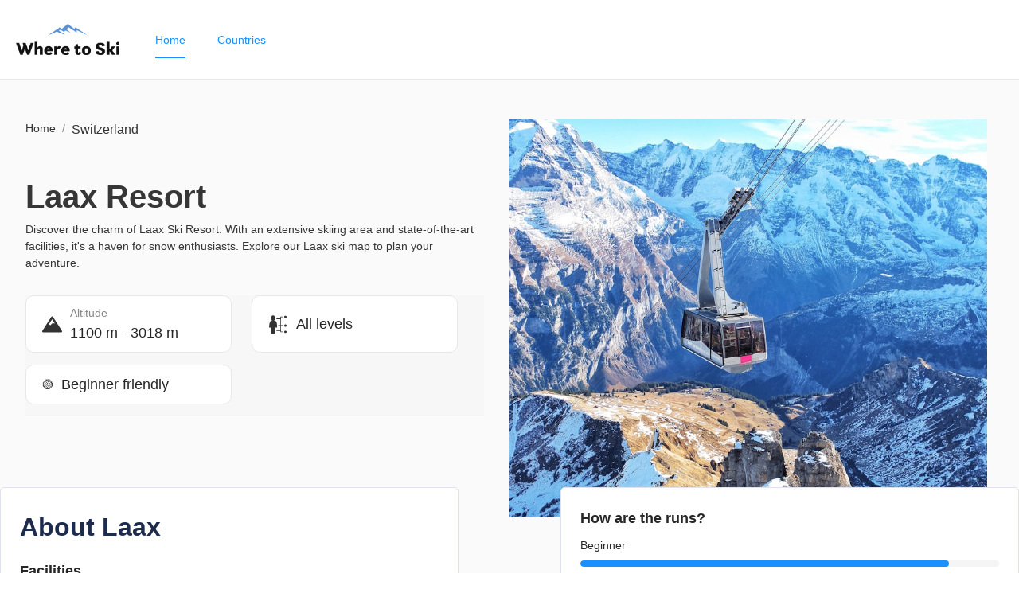

--- FILE ---
content_type: text/html; charset=utf-8
request_url: https://www.where.ski/switzerland/laax/laax
body_size: 17947
content:
<!DOCTYPE html><html dir="ltr" lang="en"><head><meta charSet="utf-8"/><meta name="viewport" content="width=device-width"/><title property="title">Laax ski resort</title><meta property="og:title" content="Laax ski resort"/><meta property="og:image" content="https://www.where.ski/og-image.png"/><meta property="og:url" content="https://www.where.ski/laax"/><meta property="twitter:title" content="Laax ski resort"/><meta name="description" content="Laax is located near Laax Ski Area, it has 2 places with Après Ski, it has 4 ski schools and ski rentals, and it offers 197 km of runs"/><meta property="og:description" content="Laax is located near Laax Ski Area, it has 2 places with Après Ski, it has 4 ski schools and ski rentals, and it offers 197 km of runs"/><meta property="og:type" content="place"/><link rel="canonical" href="https://www.where.ski/switzerland/laax/laax"/><link rel="preload" as="image" href="https://images.unsplash.com/photo-1504218727796-db522606b16f?crop=entropy&amp;cs=tinysrgb&amp;fit=max&amp;fm=jpg&amp;ixid=M3w2MzM0MzF8MHwxfHNlYXJjaHwxNnx8c2tpJTIwcmVzb3J0JTIwaW4lMjBTd2l0emVybGFuZHxlbnwwfHx8fDE3MjEzMjM0OTB8MA&amp;ixlib=rb-4.0.3&amp;q=80&amp;w=1080"/><meta name="next-head-count" content="12"/><meta name="viewport" content="width=device-width, initial-scale=1.0, maximum-scale=1.0, user-scalable=no"/><meta name="robots" content="index,follow"/><script async="" src="https://www.googletagmanager.com/gtag/js?id=G-4ZZ70QSXWK"></script><script>
              window.dataLayer = window.dataLayer || [];
              function gtag(){dataLayer.push(arguments);}
              gtag('js', new Date());
              gtag('config', 'G-4ZZ70QSXWK');
            </script><noscript>
                <iframe src="https://www.googletagmanager.com/ns.html?id=GTM-PJLTZ67"
                height="0" width="0" style="display:none;visibility:hidden"></iframe>
          </noscript><link rel="preload" href="/_next/static/css/c953a79669c7e015.css" as="style"/><link rel="stylesheet" href="/_next/static/css/c953a79669c7e015.css" data-n-g=""/><link rel="preload" href="/_next/static/css/1a67bf20edbb94d9.css" as="style"/><link rel="stylesheet" href="/_next/static/css/1a67bf20edbb94d9.css" data-n-p=""/><link rel="preload" href="/_next/static/css/370d514f909b5792.css" as="style"/><link rel="stylesheet" href="/_next/static/css/370d514f909b5792.css" data-n-p=""/><link rel="preload" href="/_next/static/css/a56b3eb820c062be.css" as="style"/><link rel="stylesheet" href="/_next/static/css/a56b3eb820c062be.css" data-n-p=""/><noscript data-n-css=""></noscript><script defer="" nomodule="" src="/_next/static/chunks/polyfills-c67a75d1b6f99dc8.js"></script><script src="/_next/static/chunks/webpack-ed853d8675d8270e.js" defer=""></script><script src="/_next/static/chunks/framework-0ba0ddd33199226d.js" defer=""></script><script src="/_next/static/chunks/main-f570cc36daba32e2.js" defer=""></script><script src="/_next/static/chunks/pages/_app-d960240420bcc056.js" defer=""></script><script src="/_next/static/chunks/29107295-1494f237b9e407ad.js" defer=""></script><script src="/_next/static/chunks/75fc9c18-c7bf0df5a4fee36b.js" defer=""></script><script src="/_next/static/chunks/204-f1123fdd7f4b1040.js" defer=""></script><script src="/_next/static/chunks/362-279ce3af12db8c44.js" defer=""></script><script src="/_next/static/chunks/501-0b81057d0edb2223.js" defer=""></script><script src="/_next/static/chunks/95-b7dc367f47bf6966.js" defer=""></script><script src="/_next/static/chunks/217-f8beeb5a3dadca7f.js" defer=""></script><script src="/_next/static/chunks/pages/%5BcountryFriendlyUrl%5D/%5BskiAreaFriendlyUrl%5D/%5BtownFriendlyUrl%5D-c561cb1bf7987d6b.js" defer=""></script><script src="/_next/static/jeWAsw4YIrkfwU_g8Zx6P/_buildManifest.js" defer=""></script><script src="/_next/static/jeWAsw4YIrkfwU_g8Zx6P/_ssgManifest.js" defer=""></script></head><body><div id="__next"><section class="ant-layout Layout_ant-layout__xNrdE"><header class="Header_header__Szy8R"><div></div><img class="Header_logo__NvaF1" alt="Where to ski" src="/logo.png"/><ul class="ant-menu-overflow ant-menu ant-menu-root ant-menu-horizontal ant-menu-light Header_antMenu__oIcYH" role="menu" tabindex="0" data-menu-list="true"><li class="ant-menu-overflow-item ant-menu-item ant-menu-item-selected ant-menu-item-only-child" style="opacity:1;order:0" role="menuitem" tabindex="-1"><span class="ant-menu-title-content"><a href="/">Home</a></span></li><li class="ant-menu-overflow-item ant-menu-submenu ant-menu-submenu-horizontal" style="opacity:1;order:1" role="none"><div role="menuitem" class="ant-menu-submenu-title" tabindex="-1" aria-expanded="false" aria-haspopup="true"><span class="ant-menu-title-content"><a href="/">Countries</a></span><i class="ant-menu-submenu-arrow"></i></div></li><li class="ant-menu-overflow-item ant-menu-overflow-item-rest ant-menu-submenu ant-menu-submenu-horizontal" style="opacity:0;height:0;overflow-y:hidden;order:9007199254740991;pointer-events:none;position:absolute" aria-hidden="true" role="none"><div role="menuitem" class="ant-menu-submenu-title" tabindex="-1" aria-expanded="false" aria-haspopup="true"><span role="img" aria-label="ellipsis" class="anticon anticon-ellipsis"><svg viewBox="64 64 896 896" focusable="false" data-icon="ellipsis" width="1em" height="1em" fill="currentColor" aria-hidden="true"><path d="M176 511a56 56 0 10112 0 56 56 0 10-112 0zm280 0a56 56 0 10112 0 56 56 0 10-112 0zm280 0a56 56 0 10112 0 56 56 0 10-112 0z"></path></svg></span><i class="ant-menu-submenu-arrow"></i></div></li></ul><div style="display:none" aria-hidden="true"></div></header><div class="Layout_layout-content__L6QN0"><div class="ResortPage_placePage__6DphA"><section class="HeroSection_hero__B_T7h"><div class="HeroSection_left__O2MVl"><nav class="ant-breadcrumb Breadcrumbs_breadcrumbs__uFbGd"><ol><li><a class="Breadcrumbs_breadcrumb-item__SQyby" href="/">Home</a><span class="ant-breadcrumb-separator">/</span></li><li><span class="Breadcrumbs_breadcrumb-item__SQyby"><a href="/switzerland"><span class="Breadcrumbs_breadcrumb-link__Ln70z">Switzerland</span></a></span><span class="ant-breadcrumb-separator">/</span></li></ol></nav><div><script type="application/ld+json">
      {
        "telephone": "+19179241802",   
        "@context": "https://schema.org",
        "@type": "BreadcrumbList",
        "itemListElement": [{"@type":"ListItem","position":1,"name":"Switzerland","item":"https://www.where.ski/switzerland"}]     
        
      }
      </script></div><h1>Laax Resort</h1><p>Discover the charm of Laax Ski Resort. With an extensive skiing area and state-of-the-art facilities, it's a haven for snow enthusiasts. Explore our Laax ski map to plan your adventure.</p><section class="ResortStats_resortInfo__UAC28"><div class="ResortStats_stats__U45tC"><div class="Stat_stat__SXH_7"><svg stroke="currentColor" fill="currentColor" stroke-width="0" viewBox="0 0 640 512" height="1em" width="1em" xmlns="http://www.w3.org/2000/svg"><path d="M634.92 462.7l-288-448C341.03 5.54 330.89 0 320 0s-21.03 5.54-26.92 14.7l-288 448a32.001 32.001 0 0 0-1.17 32.64A32.004 32.004 0 0 0 32 512h576c11.71 0 22.48-6.39 28.09-16.67a31.983 31.983 0 0 0-1.17-32.63zM320 91.18L405.39 224H320l-64 64-38.06-38.06L320 91.18z"></path></svg><div class="Stat_right__rDRWQ"><div class="Stat_title__ewTNl">Altitude</div><div class="Stat_value__jr3es">1100 m - 3018 m</div></div></div><div class="Stat_stat__SXH_7"><svg stroke="currentColor" fill="currentColor" stroke-width="0" viewBox="0 0 512 512" height="1em" width="1em" xmlns="http://www.w3.org/2000/svg"><path d="M119.1 25v.1c-25 3.2-47.1 32-47.1 68.8 0 20.4 7.1 38.4 17.5 50.9L99.7 157 84 159.9c-13.7 2.6-23.8 9.9-32.2 21.5-8.5 11.5-14.9 27.5-19.4 45.8-8.2 33.6-9.9 74.7-10.1 110.5h44l11.9 158.4h96.3L185 337.7h41.9c0-36.2-.3-77.8-7.8-111.7-4-18.5-10.2-34.4-18.7-45.9-8.6-11.4-19.2-18.7-34.5-21l-16-2.5L160 144c10-12.5 16.7-30.2 16.7-50.1 0-39.2-24.8-68.8-52.4-68.8-2.9 0-4.7-.1-5.2-.1zM440 33c-17.2 0-31 13.77-31 31s13.8 31 31 31 31-13.77 31-31-13.8-31-31-31zM311 55v48H208v18h103v158h-55v18h55v110H208v18h103v32h80.8c-.5-2.9-.8-5.9-.8-9 0-3.1.3-6.1.8-9H329V297h62.8c-.5-2.9-.8-5.9-.8-9 0-3.1.3-6.1.8-9H329V73h62.8c-.5-2.92-.8-5.93-.8-9 0-3.07.3-6.08.8-9H311zm129 202c-17.2 0-31 13.8-31 31s13.8 31 31 31 31-13.8 31-31-13.8-31-31-31zm0 160c-17.2 0-31 13.8-31 31s13.8 31 31 31 31-13.8 31-31-13.8-31-31-31z"></path></svg><div class="Stat_right__rDRWQ"><div class="Stat_title__ewTNl"></div><div class="Stat_value__jr3es">All levels</div></div></div><div class="Stat_stat__SXH_7"><div>🟢</div><div class="Stat_right__rDRWQ"><div class="Stat_title__ewTNl"></div><div class="Stat_value__jr3es">Beginner friendly</div></div></div></div></section></div><div class="HeroSection_right__AQRYI"><div class="HeroSection_image-wrapper__fvMKd"><span style="box-sizing:border-box;display:block;overflow:hidden;width:initial;height:initial;background:none;opacity:1;border:0;margin:0;padding:0;position:absolute;top:0;left:0;bottom:0;right:0"><img alt="Laax Resort" src="https://images.unsplash.com/photo-1504218727796-db522606b16f?crop=entropy&amp;cs=tinysrgb&amp;fit=max&amp;fm=jpg&amp;ixid=M3w2MzM0MzF8MHwxfHNlYXJjaHwxNnx8c2tpJTIwcmVzb3J0JTIwaW4lMjBTd2l0emVybGFuZHxlbnwwfHx8fDE3MjEzMjM0OTB8MA&amp;ixlib=rb-4.0.3&amp;q=80&amp;w=1080" decoding="async" data-nimg="fill" class="HeroSection_img__5ERyt" style="position:absolute;top:0;left:0;bottom:0;right:0;box-sizing:border-box;padding:0;border:none;margin:auto;display:block;width:0;height:0;min-width:100%;max-width:100%;min-height:100%;max-height:100%;object-fit:cover"/></span><div class="HeroSection_credits__C6b9c">Photo by<a style="padding:0 3px" href="https://unsplash.com/@leilaazevedo" target="_blank">Leila Azevedo</a> via <a href="https://unsplash.com/" rel="noopener" target="_blank">Unsplash</a></div></div></div></section><div class="ResortPage_sections__WzoET"><div class="SkiAreaCard_ski-area-card__MvFPm"><div class="ant-card ant-card-bordered SkiAreaCard_ski-area-card-item__XA0Tq"><div class="ant-card-body"><h2>About  <!-- -->Laax</h2><h4>Facilities</h4><div class="SkiAreaCard_stat-item__xtp8w"><label>Ski area</label><div class="SkiAreaCard_value__MDP8u">Laax</div></div><div class="SkiAreaCard_stat-item__xtp8w"><label>Country</label><div class="SkiAreaCard_value__MDP8u"></div></div><div class="SkiAreaCard_stat-item__xtp8w"><label>km of runs</label><div class="SkiAreaCard_value__MDP8u">197 km</div></div><div class="SkiAreaCard_stat-item__xtp8w"><label>Season time</label><div class="SkiAreaCard_value__MDP8u">November - April</div></div><div class="ant-divider ant-divider-horizontal" role="separator"></div><h4>Skipass Price</h4><div class="SkiAreaCard_stat-item__xtp8w"><label>Skipass price - child</label><div class="SkiAreaCard_value__MDP8u">Snull</div></div><div class="SkiAreaCard_stat-item__xtp8w"><label>Skipass price - youth</label><div class="SkiAreaCard_value__MDP8u">Snull</div></div><div class="SkiAreaCard_stat-item__xtp8w"><label>Skipass price - adult</label><div class="SkiAreaCard_value__MDP8u">Snull</div></div><div class="ant-divider ant-divider-horizontal" role="separator"></div></div></div><div class="ant-card ant-card-bordered SkiAreaCard_ski-area-card-item__XA0Tq"><div class="ant-card-body"><h4>How are the runs?</h4><div><div><div>Beginner</div><div><div style="height:20px" class="ant-progress ant-progress-line ant-progress-status-normal ant-progress-20" role="progressbar"><div class="ant-progress-outer"><div class="ant-progress-inner"><div class="ant-progress-bg" style="width:88.04347826086956%;height:8px"></div></div></div></div><div>81 km</div></div></div><div><div>Intermediate</div><div><div style="height:20px" class="ant-progress ant-progress-line ant-progress-status-success ant-progress-20" role="progressbar"><div class="ant-progress-outer"><div class="ant-progress-inner"><div class="ant-progress-bg" style="width:100%;height:8px"></div></div></div></div><div>92 km</div></div></div><div><div>Difficult</div><div><div style="height:20px" class="ant-progress ant-progress-line ant-progress-status-normal ant-progress-20" role="progressbar"><div class="ant-progress-outer"><div class="ant-progress-inner"><div class="ant-progress-bg" style="width:25.217391304347824%;height:8px"></div></div></div></div><div>23.2 km</div></div></div></div><div class="ant-divider ant-divider-horizontal" role="separator"></div><h4>Ski lifts</h4><div class="SkiAreaCard_stat-item__xtp8w"><label>Aerial tramway/reversible ropeway</label><div class="SkiAreaCard_value__MDP8u">3</div></div><div class="SkiAreaCard_stat-item__xtp8w"><label>Circulating ropeway/gondola lift</label><div class="SkiAreaCard_value__MDP8u">10</div></div><div class="SkiAreaCard_stat-item__xtp8w"><label>Chairlift</label><div class="SkiAreaCard_value__MDP8u">7</div></div><div class="SkiAreaCard_stat-item__xtp8w"><label>T-bar lift/platter/button lift</label><div class="SkiAreaCard_value__MDP8u">8</div></div><div class="SkiAreaCard_stat-item__xtp8w"><label>Sunkid Moving Carpet</label><div class="SkiAreaCard_value__MDP8u">5</div></div></div></div></div><div class="ResortGuide_resortGuide__2AKQm"><h2>Your guide to Laax</h2><div><section class="ResortGuide_section__EwEB9"><h3>Weather</h3><div><div class="ResortGuide_description__p2XcD">The ski season in Laax lasts from <b>November, 2024</b> to <b>April, 2025</b>, with the resort's high altitude ensuring excellent snow conditions. Stay updated with the latest Laax ski report for a seamless skiing experience.</div></div></section><div class="ResortGuide_ski-schools__HiJRm"><h3>Private ski lessons</h3><div><p>We found <!-- -->4<!-- --> schools for private ski lessons with the best instructuctors in the mountain. Our team compared the best ski schools based on reviews of skiiers and snowboarders and we highly recommend those ski schools:</p><br/><br/><ul><li style="list-style-type:none;margin-bottom:15px"><b><p>LAAX School</p></b><p>Via Murschetg 17/Haus A, 7032 Laax, Switzerland</p><p>Rating: <!-- -->4.5<!-- -->/5</p><a style="color:#333;text-decoration:underline;font-size:15px" href="https://laaxschool.com" target="_blank">Visit website</a><a style="color:#333;text-decoration:underline;font-size:15px;margin:0 20px" href="tel:+41819277171" target="_blank">Call ski school</a><div class="ant-divider ant-divider-horizontal" role="separator"></div></li><li style="list-style-type:none;margin-bottom:15px"><b><p>Elements Snowsports Skischool</p></b><p>Via Maghers 12, 7032 Laax, Switzerland</p><p>Rating: <!-- -->5<!-- -->/5</p><a style="color:#333;text-decoration:underline;font-size:15px" href="https://www.elements-snowsports.ch" target="_blank">Visit website</a><a style="color:#333;text-decoration:underline;font-size:15px;margin:0 20px" href="tel:+41762414486" target="_blank">Call ski school</a><div class="ant-divider ant-divider-horizontal" role="separator"></div></li><li style="list-style-type:none;margin-bottom:15px"><b><p>Skischule &amp; Snowboardschule - Snow Coach - in Flims, Laax, Falera</p></b><p>Via Davos 16, 7017 Flims, Switzerland</p><p>Rating: <!-- -->5<!-- -->/5</p><a style="color:#333;text-decoration:underline;font-size:15px" href="https://www.snow-coach.ch" target="_blank">Visit website</a><a style="color:#333;text-decoration:underline;font-size:15px;margin:0 20px" href="tel:+41793305042" target="_blank">Call ski school</a><div class="ant-divider ant-divider-horizontal" role="separator"></div></li><li style="list-style-type:none;margin-bottom:15px"><b><p>LAAX School Flims</p></b><p>Talstation Flims, Via dil Crest 17, 7017 Flims, Switzerland</p><p>Rating: <!-- -->4.2<!-- -->/5</p><a style="color:#333;text-decoration:underline;font-size:15px" href="https://laaxschool.com" target="_blank">Visit website</a><a style="color:#333;text-decoration:underline;font-size:15px;margin:0 20px" href="tel:+41819277181" target="_blank">Call ski school</a><div class="ant-divider ant-divider-horizontal" role="separator"></div></li></ul></div></div><div class="ResortGuide_ski-schools__HiJRm"><h3>Après Ski and night parties</h3><div><p>We found <!-- -->2<!-- --> Après Ski and night parties in this area:</p><br/><br/><ul><li style="list-style-type:none;margin-bottom:15px"><b><p>Riders Club</p> <span class="ant-tag ant-tag-orange">Night</span></b><p>Via Murschetg 15, 7032 Laax, Switzerland</p><p>Rating: <!-- -->4.2<!-- -->/5</p><p>Peak Time: <!-- -->Unknown</p><a style="color:#333;text-decoration:underline;font-size:15px" href="https://https://www.ridersclub.ch" target="_blank">Visit website</a><a style="color:#333;text-decoration:underline;font-size:15px;margin:0 20px" href="tel:+41 81 927 90 26" target="_blank">Call venue</a><div class="ant-divider ant-divider-horizontal" role="separator"></div></li><li style="list-style-type:none;margin-bottom:15px"><b><p>Crap Bar</p> <span class="ant-tag ant-tag-orange">Afternoon</span></b><p>Via Murschetg 17, 7032 Laax, Switzerland</p><p>Rating: <!-- -->4<!-- -->/5</p><p>Peak Time: <!-- -->Unknown</p><a style="color:#333;text-decoration:underline;font-size:15px" href="https://http://www.crapbar.ch" target="_blank">Visit website</a><a style="color:#333;text-decoration:underline;font-size:15px;margin:0 20px" href="tel:+41 81 927 73 73" target="_blank">Call venue</a><div class="ant-divider ant-divider-horizontal" role="separator"></div></li></ul></div></div></div></div><div class="ResortPage_inner__hysOa"><section class="ResortPage_section__KX44Q"><h3>Ski Rental in Laax</h3><div class="ResortPage_description__BPKD9">Gear up for the slopes with our ski rental services in Laax. We offer a broad selection of ski equipment and gear for rent or purchase.</div></section><section class="ResortPage_section__KX44Q"><h3>Après-Ski in Laax</h3><div class="ResortPage_description__BPKD9">After a day on the slopes, unwind at one of the vibrant après-ski bars in Laax. Enjoy live music, great food, and a lively atmosphere as you reminisce about your ski adventures.</div></section><section class="PlaceLinksWithPhotos_placeLinksWithPhotos__RQAnc"><h3 class="PlaceLinksWithPhotos_title__QuNMT">Other places to stay near Laax Ski Area</h3><div class="PlaceLinksWithPhotos_places__Hmhn4"><a class="PlaceLinksWithPhotos_place____Yzp" href="/"><div class="PlaceLinksWithPhotos_gradient__M2WCP"></div><span style="box-sizing:border-box;display:block;overflow:hidden;width:initial;height:initial;background:none;opacity:1;border:0;margin:0;padding:0;position:absolute;top:0;left:0;bottom:0;right:0"><img alt="Flims (197 km)" src="[data-uri]" decoding="async" data-nimg="fill" class="PlaceLinksWithPhotos_img__rrfRi" style="position:absolute;top:0;left:0;bottom:0;right:0;box-sizing:border-box;padding:0;border:none;margin:auto;display:block;width:0;height:0;min-width:100%;max-width:100%;min-height:100%;max-height:100%;object-fit:cover"/><noscript><img alt="Flims (197 km)" src="https://images.unsplash.com/photo-1504218727796-db522606b16f?crop=entropy&amp;cs=tinysrgb&amp;fit=max&amp;fm=jpg&amp;ixid=M3w2MzM0MzF8MHwxfHNlYXJjaHwxNnx8c2tpJTIwcmVzb3J0JTIwaW4lMjBTd2l0emVybGFuZHxlbnwwfHx8fDE3MjEzMjM0OTB8MA&amp;ixlib=rb-4.0.3&amp;q=80&amp;w=400" decoding="async" data-nimg="fill" style="position:absolute;top:0;left:0;bottom:0;right:0;box-sizing:border-box;padding:0;border:none;margin:auto;display:block;width:0;height:0;min-width:100%;max-width:100%;min-height:100%;max-height:100%;object-fit:cover" class="PlaceLinksWithPhotos_img__rrfRi" loading="lazy"/></noscript></span><div class="PlaceLinksWithPhotos_inner__BjHzb"><div class="PlaceLinksWithPhotos_placeTitle__v_b9r">Flims (197 km)</div></div></a><a class="PlaceLinksWithPhotos_place____Yzp" href="/"><div class="PlaceLinksWithPhotos_gradient__M2WCP"></div><span style="box-sizing:border-box;display:block;overflow:hidden;width:initial;height:initial;background:none;opacity:1;border:0;margin:0;padding:0;position:absolute;top:0;left:0;bottom:0;right:0"><img alt="Falera (197 km)" src="[data-uri]" decoding="async" data-nimg="fill" class="PlaceLinksWithPhotos_img__rrfRi" style="position:absolute;top:0;left:0;bottom:0;right:0;box-sizing:border-box;padding:0;border:none;margin:auto;display:block;width:0;height:0;min-width:100%;max-width:100%;min-height:100%;max-height:100%;object-fit:cover"/><noscript><img alt="Falera (197 km)" src="https://images.unsplash.com/photo-1504218727796-db522606b16f?crop=entropy&amp;cs=tinysrgb&amp;fit=max&amp;fm=jpg&amp;ixid=M3w2MzM0MzF8MHwxfHNlYXJjaHwxNnx8c2tpJTIwcmVzb3J0JTIwaW4lMjBTd2l0emVybGFuZHxlbnwwfHx8fDE3MjEzMjM0OTB8MA&amp;ixlib=rb-4.0.3&amp;q=80&amp;w=400" decoding="async" data-nimg="fill" style="position:absolute;top:0;left:0;bottom:0;right:0;box-sizing:border-box;padding:0;border:none;margin:auto;display:block;width:0;height:0;min-width:100%;max-width:100%;min-height:100%;max-height:100%;object-fit:cover" class="PlaceLinksWithPhotos_img__rrfRi" loading="lazy"/></noscript></span><div class="PlaceLinksWithPhotos_inner__BjHzb"><div class="PlaceLinksWithPhotos_placeTitle__v_b9r">Falera (197 km)</div></div></a><a class="PlaceLinksWithPhotos_place____Yzp" href="/"><div class="PlaceLinksWithPhotos_gradient__M2WCP"></div><span style="box-sizing:border-box;display:block;overflow:hidden;width:initial;height:initial;background:none;opacity:1;border:0;margin:0;padding:0;position:absolute;top:0;left:0;bottom:0;right:0"><img alt="Fidaz (197 km)" src="[data-uri]" decoding="async" data-nimg="fill" class="PlaceLinksWithPhotos_img__rrfRi" style="position:absolute;top:0;left:0;bottom:0;right:0;box-sizing:border-box;padding:0;border:none;margin:auto;display:block;width:0;height:0;min-width:100%;max-width:100%;min-height:100%;max-height:100%;object-fit:cover"/><noscript><img alt="Fidaz (197 km)" src="https://images.unsplash.com/photo-1504218727796-db522606b16f?crop=entropy&amp;cs=tinysrgb&amp;fit=max&amp;fm=jpg&amp;ixid=M3w2MzM0MzF8MHwxfHNlYXJjaHwxNnx8c2tpJTIwcmVzb3J0JTIwaW4lMjBTd2l0emVybGFuZHxlbnwwfHx8fDE3MjEzMjM0OTB8MA&amp;ixlib=rb-4.0.3&amp;q=80&amp;w=400" decoding="async" data-nimg="fill" style="position:absolute;top:0;left:0;bottom:0;right:0;box-sizing:border-box;padding:0;border:none;margin:auto;display:block;width:0;height:0;min-width:100%;max-width:100%;min-height:100%;max-height:100%;object-fit:cover" class="PlaceLinksWithPhotos_img__rrfRi" loading="lazy"/></noscript></span><div class="PlaceLinksWithPhotos_inner__BjHzb"><div class="PlaceLinksWithPhotos_placeTitle__v_b9r">Fidaz (197 km)</div></div></a><a class="PlaceLinksWithPhotos_place____Yzp" href="/"><div class="PlaceLinksWithPhotos_gradient__M2WCP"></div><span style="box-sizing:border-box;display:block;overflow:hidden;width:initial;height:initial;background:none;opacity:1;border:0;margin:0;padding:0;position:absolute;top:0;left:0;bottom:0;right:0"><img alt="Laax (197 km)" src="[data-uri]" decoding="async" data-nimg="fill" class="PlaceLinksWithPhotos_img__rrfRi" style="position:absolute;top:0;left:0;bottom:0;right:0;box-sizing:border-box;padding:0;border:none;margin:auto;display:block;width:0;height:0;min-width:100%;max-width:100%;min-height:100%;max-height:100%;object-fit:cover"/><noscript><img alt="Laax (197 km)" src="https://images.unsplash.com/photo-1504218727796-db522606b16f?crop=entropy&amp;cs=tinysrgb&amp;fit=max&amp;fm=jpg&amp;ixid=M3w2MzM0MzF8MHwxfHNlYXJjaHwxNnx8c2tpJTIwcmVzb3J0JTIwaW4lMjBTd2l0emVybGFuZHxlbnwwfHx8fDE3MjEzMjM0OTB8MA&amp;ixlib=rb-4.0.3&amp;q=80&amp;w=400" decoding="async" data-nimg="fill" style="position:absolute;top:0;left:0;bottom:0;right:0;box-sizing:border-box;padding:0;border:none;margin:auto;display:block;width:0;height:0;min-width:100%;max-width:100%;min-height:100%;max-height:100%;object-fit:cover" class="PlaceLinksWithPhotos_img__rrfRi" loading="lazy"/></noscript></span><div class="PlaceLinksWithPhotos_inner__BjHzb"><div class="PlaceLinksWithPhotos_placeTitle__v_b9r">Laax (197 km)</div></div></a></div></section><section class="ResortPage_section__KX44Q ResortPage_arrival__C45tn"><h3>How to get to Laax</h3><div><ul class="ResortPage_airports__RMl8J"><div class="ResortPage_description__BPKD9">The fastest way to get to Laax is to fly to <b>Zurich Airport</b>.</div><li><div class="ResortPage_airport__lIbpR"><div><div>Zurich Airport</div></div><div class="ResortPage_time__7WuvT"></div></div></li><li><div class="ResortPage_airport__lIbpR"><div><div>EuroAirport Basel Mulhouse Freiburg</div></div><div class="ResortPage_time__7WuvT"></div></div></li><li><div class="ResortPage_airport__lIbpR"><div><div>Milan Malpensa Airport</div></div><div class="ResortPage_time__7WuvT"></div></div></li></ul></div></section><section class="PlaceLinks_placeLinks__ByDEI"><a href="/germany"><div class="has-text-dark"><svg stroke="currentColor" fill="none" stroke-width="0" viewBox="0 0 24 24" height="1em" width="1em" xmlns="http://www.w3.org/2000/svg"><path stroke-linecap="round" stroke-linejoin="round" stroke-width="2" d="M17.657 16.657L13.414 20.9a1.998 1.998 0 01-2.827 0l-4.244-4.243a8 8 0 1111.314 0z"></path><path stroke-linecap="round" stroke-linejoin="round" stroke-width="2" d="M15 11a3 3 0 11-6 0 3 3 0 016 0z"></path></svg>Germany</div></a><a href="/austria"><div class="has-text-dark"><svg stroke="currentColor" fill="none" stroke-width="0" viewBox="0 0 24 24" height="1em" width="1em" xmlns="http://www.w3.org/2000/svg"><path stroke-linecap="round" stroke-linejoin="round" stroke-width="2" d="M17.657 16.657L13.414 20.9a1.998 1.998 0 01-2.827 0l-4.244-4.243a8 8 0 1111.314 0z"></path><path stroke-linecap="round" stroke-linejoin="round" stroke-width="2" d="M15 11a3 3 0 11-6 0 3 3 0 016 0z"></path></svg>Austria</div></a><a href="/italy"><div class="has-text-dark"><svg stroke="currentColor" fill="none" stroke-width="0" viewBox="0 0 24 24" height="1em" width="1em" xmlns="http://www.w3.org/2000/svg"><path stroke-linecap="round" stroke-linejoin="round" stroke-width="2" d="M17.657 16.657L13.414 20.9a1.998 1.998 0 01-2.827 0l-4.244-4.243a8 8 0 1111.314 0z"></path><path stroke-linecap="round" stroke-linejoin="round" stroke-width="2" d="M15 11a3 3 0 11-6 0 3 3 0 016 0z"></path></svg>Italy</div></a><a href="/france"><div class="has-text-dark"><svg stroke="currentColor" fill="none" stroke-width="0" viewBox="0 0 24 24" height="1em" width="1em" xmlns="http://www.w3.org/2000/svg"><path stroke-linecap="round" stroke-linejoin="round" stroke-width="2" d="M17.657 16.657L13.414 20.9a1.998 1.998 0 01-2.827 0l-4.244-4.243a8 8 0 1111.314 0z"></path><path stroke-linecap="round" stroke-linejoin="round" stroke-width="2" d="M15 11a3 3 0 11-6 0 3 3 0 016 0z"></path></svg>France</div></a></section></div></div></div></div></section></div><script id="__NEXT_DATA__" type="application/json">{"props":{"pageProps":{"place":{"address":{"location":{"longitude":9.2607783,"latitude":46.8091625},"googlePlaceId":"ChIJpdWEzjfchEcR5uhTig5n90M","locality":"Laax","county":"Surselva District","state":"Grisons","formattedAddress":"Laax, Switzerland","country":"Switzerland"},"_id":"66937213f6577db4861fba8f","name":"Laax","friendlyUrl":"laax","skiArea":{"address":{"location":{"longitude":9.2304912,"latitude":46.8012412},"googlePlaceId":"ChIJfTAfPdvehEcROvWtdCfE-FY","locality":"Falera","county":"Surselva District","state":"Grisons","formattedAddress":"Laax/​Flims/​Falera","country":"Switzerland"},"slopes":{"levels":{"easy":81,"intermediate":92,"difficult":23.2},"total":197},"skiLifts":{"total":28,"items":[{"name":"Aerial tramway/reversible ropeway","value":3,"_id":"669054b73eed9a63d50c73cf"},{"name":"Circulating ropeway/gondola lift","value":10,"_id":"669054b73eed9a63d50c73d0"},{"name":"Chairlift","value":7,"_id":"669054b73eed9a63d50c73d1"},{"name":"T-bar lift/platter/button lift","value":8,"_id":"669054b73eed9a63d50c73d2"},{"name":"Sunkid Moving Carpet","value":5,"_id":"669054b73eed9a63d50c73d3"}]},"skipassPrice":{"currency":"S","adult":null,"youth":null,"child":null},"skiSeason":{"min":"2023-11-03T22:00:00.000Z","max":"2024-04-13T21:00:00.000Z","range":[11,12,1,2,3,4]},"_id":"65199da8500aabf2b119546a","friendlyUrl":"laax","__v":0,"cities":[{"name":"Flims","distance":0.4,"_id":"669054b73eed9a63d50c73d4"},{"name":"Laax","distance":2,"_id":"669054b73eed9a63d50c73d5"},{"name":"Falera","distance":0.5,"_id":"669054b73eed9a63d50c73d6"},{"name":"Fidaz","distance":2.6,"_id":"669054b73eed9a63d50c73d7"}],"counter":6,"createdAt":"2024-07-13T13:28:35.707Z","data":null,"maxAltitude":3018,"minAltitude":1100,"name":"Laax","updatedAt":"2024-07-21T16:42:17.018Z","visible":true,"country":"65193c4e43322342531ae291"},"data":{"address_components":[{"long_name":"Laax","short_name":"Laax","types":["locality","political"]},{"long_name":"Surselva District","short_name":"Surselva District","types":["administrative_area_level_2","political"]},{"long_name":"Grisons","short_name":"GR","types":["administrative_area_level_1","political"]},{"long_name":"Switzerland","short_name":"CH","types":["country","political"]}],"adr_address":"\u003cspan class=\"locality\"\u003eLaax\u003c/span\u003e, \u003cspan class=\"country-name\"\u003eSwitzerland\u003c/span\u003e","formatted_address":"Laax, Switzerland","geometry":{"location":{"lat":46.8091625,"lng":9.2607783},"viewport":{"northeast":{"lat":46.8919543815269,"lng":9.293264192057643},"southwest":{"lat":46.79266394891937,"lng":9.153011965956802}}},"icon":"https://maps.gstatic.com/mapfiles/place_api/icons/v1/png_71/geocode-71.png","icon_background_color":"#7B9EB0","icon_mask_base_uri":"https://maps.gstatic.com/mapfiles/place_api/icons/v2/generic_pinlet","name":"Laax","photos":[{"height":1844,"html_attributions":["\u003ca href=\"https://maps.google.com/maps/contrib/116468279539603224864\"\u003ecaRbonyca\u003c/a\u003e"],"photo_reference":"AUc7tXUkVfFCVkU24F6cBdefk5B0LOVAKV4EOjUbAgIVe0bO1UIqrQS6T4WQL3Dj9GNWiWLsJy34-kUxKO194OdmC5XKuEM8ZvL_lbkkIDd8CWYxL_fVUS8yYEbaOidfhLSQ5rqqNovqN_VATni5dhC9KC2C7QKcWO9TjO6qdbcMxvLu1C53","width":4000},{"height":1744,"html_attributions":["\u003ca href=\"https://maps.google.com/maps/contrib/102797813253910185556\"\u003eFrank Sutnar\u003c/a\u003e"],"photo_reference":"AUc7tXVdeATUvHSn13vcKS4PBvR-6BXMaRBTC7xaOImGV42L1HSZvQEboZ4ytoqELatn8azaEDYj5vyTbaYpunDZjOfkl3OM5uHXSP3E1PqDNXM86KHmTGPn_u3RYHh2U6PbGXgPSBKQIivsxIj0LlcWPmjBFa7Bi9GwD6mP8i6KPW3iRMZM","width":3648},{"height":1844,"html_attributions":["\u003ca href=\"https://maps.google.com/maps/contrib/116468279539603224864\"\u003ecaRbonyca\u003c/a\u003e"],"photo_reference":"AUc7tXVy2GfDo1N-6hSNaEf6vuKydC4WvlkaI5yLUa5MW_OslHr_kKZ_qWS7qIAmkYhNFBkHrcblJz8LajCo2ejREkOq_fypaivsAL5hKTmOnpT39X-PnK9r7Yu9c_VdCZaN6aO-ifphiG2LG-CiAxXu2N6J6zpCvCcHhKVLjvEvlctBFeRn","width":4000},{"height":3024,"html_attributions":["\u003ca href=\"https://maps.google.com/maps/contrib/101909122543559269222\"\u003ehuldrych steinemann\u003c/a\u003e"],"photo_reference":"AUc7tXVyyhaRZGMRYTeI0WoS30DNIrW13oBIPhPdsBqu45G1DRx5q4ShUp2z1f2zeFMvOX_M6M8a9QAapM2IT3mV7PSCg3PqlF2BxjooU1soDebpbdLzkIYw7lpoe9nbTeOgnqpJnzaX2fPErO6PEImVWr683JVfT_wJGGdoF6_E021k9a9R","width":4032},{"height":3648,"html_attributions":["\u003ca href=\"https://maps.google.com/maps/contrib/114871954269777012026\"\u003eRui Marques\u003c/a\u003e"],"photo_reference":"AUc7tXU8kCYG20embuvtBa_u6-AlOc-stY46Pr6Vf6B1bwntSuOU8zN3N0HXSQ-MWpoedwOmv3rE1JwPAU4kEXA-hdN-g_ZThTBcRbDYJs1z80iOXPvnLOjuifKZL2_tzm2EDGzw_aYjOJT0lxj-qiBDrr-IPZK6wao51iDK1m2UqKd1g6BE","width":5472},{"height":3120,"html_attributions":["\u003ca href=\"https://maps.google.com/maps/contrib/100111824856356662741\"\u003ePiotr Figlarz\u003c/a\u003e"],"photo_reference":"AUc7tXXdAJvMyQwPpsdlBTDTHhlGWzQsvtNMCFzPAbVWIJVcOzWLMQDjamAQYxsJ1MXHuOF9hLS1v-CMuibN2gPYmsYgc9N-fGELgamjkYNUXxtFl3Zt_fNZrutZPy-IaTJ01mGu5CbSuKtRfOPjdaZ1_Jvaqt3b6kW9CDlmTgVwtTFEMlBp","width":4160},{"height":3024,"html_attributions":["\u003ca href=\"https://maps.google.com/maps/contrib/101909122543559269222\"\u003ehuldrych steinemann\u003c/a\u003e"],"photo_reference":"AUc7tXVH4huDrGqeu6lY6jEFwkxDcgvkoP0FpdlwHgiJxzkROsMhTeoa2oLG37i8GH3-_H4Rom0ffoKNEF5Ze7sJOSpwMDaW9zYsgFCtfTxiPgWU5p3XTQ8jcGavsEvWnm_tZgaCWwI-GZ50vvdZA6Q6AN6vIPCQcvlE_6LjbNdzlGD4X68U","width":4032},{"height":3024,"html_attributions":["\u003ca href=\"https://maps.google.com/maps/contrib/111242837322801127138\"\u003eIlber Ibrahimi\u003c/a\u003e"],"photo_reference":"AUc7tXWlPMLd20RSrbNfr7Jh_VHZ_690XuT4MD3ieui27a5oeGKW897xK2CA4X7NQr_tFDB3BxSonuSI76nQxxRWzYuGPFmQVuj1Xl6y_KVqJKScuoVbkvMYxoXMdf1KZHmq1dUpvAlNq7NQ6XVOGiG7uQfVG92_SSaO1gE1ptqS59wXd3M2","width":4032},{"height":4032,"html_attributions":["\u003ca href=\"https://maps.google.com/maps/contrib/117682411179199029352\"\u003eSonic Tooth\u003c/a\u003e"],"photo_reference":"AUc7tXXvPwCOCH7tI7Tjhe3ybE5eW3GPNpWnPqniNgK6Ho41L7gSLPJYinZA15W1G0mcknRfwfA1rESBcHTkz4ifdC8n0GV3ewEgGSTUl-GZOSARxC0V9er-_C2jx3ZC_Y7MQYvdwhTcjVRHlybGWhHluPn83RUVG-vYtmWs-_YREUWld7Wi","width":3024},{"height":1512,"html_attributions":["\u003ca href=\"https://maps.google.com/maps/contrib/112536860574358517421\"\u003eFranco Gianinazzi\u003c/a\u003e"],"photo_reference":"AUc7tXWTzEKT6stWg4ViMhhxC0xsDASGC_ZaO9KZAjW9WiTaNquJhWOhvt0YsSi0HX-Pgb1M2VYWg278ojKrlTu7-26tzKZcC_vt0-pfutR0Ohi3GuS11GzBoMZwW2YHFrIhwokMF3ARDDTHEX04qMwdxcYRQ7iXlhYHaknZy-jYcD6HwF6q","width":2016}],"place_id":"ChIJpdWEzjfchEcR5uhTig5n90M","reference":"ChIJpdWEzjfchEcR5uhTig5n90M","types":["locality","political"],"url":"https://maps.google.com/?q=Laax,+Switzerland\u0026ftid=0x4784dc37ce84d5a5:0x43f7670e8a53e8e6","utc_offset":120,"vicinity":"Laax","website":"http://www.laax-gr.ch/"},"visible":false,"nearbyAirports":[{"airport_name":"Zurich Airport","iata_code":"ZRH","airport_country":"Switzerland","_id":"669387a8ed9aa400ddcbaf2d"},{"airport_name":"EuroAirport Basel Mulhouse Freiburg","iata_code":"BSL","airport_country":"France","_id":"669387a8ed9aa400ddcbaf2e"},{"airport_name":"Milan Malpensa Airport","iata_code":"MXP","airport_country":"Italy","_id":"669387a8ed9aa400ddcbaf2f"}],"createdAt":"2024-07-14T06:37:07.643Z","updatedAt":"2024-07-23T19:04:49.332Z","__v":0,"country":{"_id":"65193c4e43322342531ae291","coverImage":{"urls":{"raw":"https://images.unsplash.com/photo-1504218727796-db522606b16f?ixid=M3w2MzM0MzF8MHwxfHNlYXJjaHwxNnx8c2tpJTIwcmVzb3J0JTIwaW4lMjBTd2l0emVybGFuZHxlbnwwfHx8fDE3MjEzMjM0OTB8MA\u0026ixlib=rb-4.0.3","full":"https://images.unsplash.com/photo-1504218727796-db522606b16f?crop=entropy\u0026cs=srgb\u0026fm=jpg\u0026ixid=M3w2MzM0MzF8MHwxfHNlYXJjaHwxNnx8c2tpJTIwcmVzb3J0JTIwaW4lMjBTd2l0emVybGFuZHxlbnwwfHx8fDE3MjEzMjM0OTB8MA\u0026ixlib=rb-4.0.3\u0026q=85","regular":"https://images.unsplash.com/photo-1504218727796-db522606b16f?crop=entropy\u0026cs=tinysrgb\u0026fit=max\u0026fm=jpg\u0026ixid=M3w2MzM0MzF8MHwxfHNlYXJjaHwxNnx8c2tpJTIwcmVzb3J0JTIwaW4lMjBTd2l0emVybGFuZHxlbnwwfHx8fDE3MjEzMjM0OTB8MA\u0026ixlib=rb-4.0.3\u0026q=80\u0026w=1080","small":"https://images.unsplash.com/photo-1504218727796-db522606b16f?crop=entropy\u0026cs=tinysrgb\u0026fit=max\u0026fm=jpg\u0026ixid=M3w2MzM0MzF8MHwxfHNlYXJjaHwxNnx8c2tpJTIwcmVzb3J0JTIwaW4lMjBTd2l0emVybGFuZHxlbnwwfHx8fDE3MjEzMjM0OTB8MA\u0026ixlib=rb-4.0.3\u0026q=80\u0026w=400","thumb":"https://images.unsplash.com/photo-1504218727796-db522606b16f?crop=entropy\u0026cs=tinysrgb\u0026fit=max\u0026fm=jpg\u0026ixid=M3w2MzM0MzF8MHwxfHNlYXJjaHwxNnx8c2tpJTIwcmVzb3J0JTIwaW4lMjBTd2l0emVybGFuZHxlbnwwfHx8fDE3MjEzMjM0OTB8MA\u0026ixlib=rb-4.0.3\u0026q=80\u0026w=200"},"user":{"links":{"html":"https://unsplash.com/@leilaazevedo"},"username":"leilaazevedo","first_name":"Leila","last_name":"Azevedo","portfolio_url":null},"_id":"66995063f5dd36f120733869","unsplashId":"o6UVPje41Lg","alt_description":"bird's eye view of ski lift over mountains during winter","objectId":"65193c4e43322342531ae291","createdAt":"2024-07-18T17:26:59.841Z","updatedAt":"2024-07-18T17:26:59.841Z","__v":0}},"skiSchools":[{"name":"LAAX School","address":"Via Murschetg 17/Haus A, 7032 Laax, Switzerland","phone":"+41819277171","website":"laaxschool.com","rating":4.5,"ratingNumber":30,"_id":"669f58ce1501cf54d271653a"},{"name":"Elements Snowsports Skischool","address":"Via Maghers 12, 7032 Laax, Switzerland","phone":"+41762414486","website":"www.elements-snowsports.ch","rating":5,"ratingNumber":10,"_id":"669f58ce1501cf54d271653b"},{"name":"Skischule \u0026 Snowboardschule - Snow Coach - in Flims, Laax, Falera","address":"Via Davos 16, 7017 Flims, Switzerland","phone":"+41793305042","website":"www.snow-coach.ch","rating":5,"ratingNumber":94,"_id":"669f58ce1501cf54d271653c"},{"name":"LAAX School Flims","address":"Talstation Flims, Via dil Crest 17, 7017 Flims, Switzerland","phone":"+41819277181","website":"laaxschool.com","rating":4.2,"ratingNumber":18,"_id":"669f58ce1501cf54d271653d"}],"parties":[{"name":"Riders Club","description":"A popular club known for its vibrant nightlife and DJ sets. Located in the heart of Laax.","address":"Via Murschetg 15, 7032 Laax, Switzerland","phone":"+41 81 927 90 26","website":"https://www.ridersclub.ch","rating":4.2,"when":["night"],"_id":"669ffed135034da144aa730a"},{"name":"Crap Bar","description":"The meeting point in Laax for a relaxed atmosphere and good music after a day on the slopes.","address":"Via Murschetg 17, 7032 Laax, Switzerland","phone":"+41 81 927 73 73","website":"http://www.crapbar.ch","rating":4,"when":["afternoon"],"_id":"669ffed135034da144aa730b"}]},"content":{"metaTitle":"Laax ski resort","metaDescription":"Laax is located near Laax Ski Area, it has 2 places with Après Ski, it has 4 ski schools and ski rentals, and it offers 197 km of runs","heroTitle":"Laax Resort","heroDescription":"Discover the charm of Laax Ski Resort. With an extensive skiing area and state-of-the-art facilities, it's a haven for snow enthusiasts. Explore our Laax ski map to plan your adventure.","guideTitle":"Your guide to Laax","weather":{"title":"Weather at Laax Ski Resort","description":"The ski season in Laax lasts from \u003cb\u003eNovember, 2024\u003c/b\u003e to \u003cb\u003eApril, 2025\u003c/b\u003e, with the resort's high altitude ensuring excellent snow conditions. Stay updated with the latest Laax ski report for a seamless skiing experience."},"prices":{"title":"Laax Ski Pass \u0026 Prices","description":"Affordable ski pass options to make the most of your Laax ski holiday. Adult ski passes start at \u003cb\u003e€undefined/day\u003c/b\u003e while child passes start at \u003cb\u003e€null/day\u003c/b\u003e. Explore our variety of ski pass options including family and group passes for greater savings."},"slopes":{"description":"The Laax ski map offers \u003cb\u003e197 km \u003c/b\u003e of well-groomed pistes(81 easy, 92 intermediate \u0026 23.2 difficult), together with \u003cb\u003e28 ski lifts\u003c/b\u003e to help you explore the mountain. You can see the on the status of the lifts on the official resort website. Here's a breakdown of the ski lifts:"},"sections":[{"title":"Ski Rental in Laax","description":"Gear up for the slopes with our ski rental services in Laax. We offer a broad selection of ski equipment and gear for rent or purchase."},{"title":"Après-Ski in Laax","description":"After a day on the slopes, unwind at one of the vibrant après-ski bars in Laax. Enjoy live music, great food, and a lively atmosphere as you reminisce about your ski adventures."}],"cities":{"title":"Accommodation in Laax","description":"Find the perfect lodging for your Laax ski holiday. book your resort in one of the following \u003cb\u003e4 locations.\u003c/b\u003e The most recommended place to stay is is \u003cb\u003eFlims\u003c/b\u003e."},"arrival":{"title":"How to get to Laax","description":"The fastest way to get to Laax is to fly to \u003cb\u003eZurich Airport\u003c/b\u003e.","nearbyAirports":[{"airport_name":"Zurich Airport","iata_code":"ZRH","airport_country":"Switzerland","_id":"669387a8ed9aa400ddcbaf2d"},{"airport_name":"EuroAirport Basel Mulhouse Freiburg","iata_code":"BSL","airport_country":"France","_id":"669387a8ed9aa400ddcbaf2e"},{"airport_name":"Milan Malpensa Airport","iata_code":"MXP","airport_country":"Italy","_id":"669387a8ed9aa400ddcbaf2f"}]},"nearbyResortTitle":"Other places to stay near Laax Ski Area"},"breadcrumbs":[{"key":"country","title":"Switzerland","clickable":true,"url":"/switzerland"}],"nearbyCountries":[{"title":"Germany","friendlyUrl":"/germany"},{"title":"Austria","friendlyUrl":"/austria"},{"title":"Italy","friendlyUrl":"/italy"},{"title":"France","friendlyUrl":"/france"}],"nearbyTowns":[{"address":{"location":{"longitude":9.2846923,"latitude":46.8366348},"googlePlaceId":"ChIJw1rJi4jbhEcRokh6y0CRQlE","locality":"Flims","county":"Imboden District","state":"Grisons","formattedAddress":"Flims, Switzerland","country":"Switzerland"},"_id":"66937212f6577db4861fba2c","name":"Flims","friendlyUrl":"flims","skiArea":{"address":{"location":{"longitude":9.2304912,"latitude":46.8012412},"googlePlaceId":"ChIJfTAfPdvehEcROvWtdCfE-FY","locality":"Falera","county":"Surselva District","state":"Grisons","formattedAddress":"Laax/​Flims/​Falera","country":"Switzerland"},"slopes":{"levels":{"easy":81,"intermediate":92,"difficult":23.2},"total":197},"skiLifts":{"total":28,"items":[{"name":"Aerial tramway/reversible ropeway","value":3,"_id":"669054b73eed9a63d50c73cf"},{"name":"Circulating ropeway/gondola lift","value":10,"_id":"669054b73eed9a63d50c73d0"},{"name":"Chairlift","value":7,"_id":"669054b73eed9a63d50c73d1"},{"name":"T-bar lift/platter/button lift","value":8,"_id":"669054b73eed9a63d50c73d2"},{"name":"Sunkid Moving Carpet","value":5,"_id":"669054b73eed9a63d50c73d3"}]},"skipassPrice":{"currency":"S","adult":null,"youth":null,"child":null},"skiSeason":{"min":"2023-11-03T22:00:00.000Z","max":"2024-04-13T21:00:00.000Z","range":[11,12,1,2,3,4]},"_id":"65199da8500aabf2b119546a","friendlyUrl":"laax","__v":0,"cities":[{"name":"Flims","distance":0.4,"_id":"669054b73eed9a63d50c73d4"},{"name":"Laax","distance":2,"_id":"669054b73eed9a63d50c73d5"},{"name":"Falera","distance":0.5,"_id":"669054b73eed9a63d50c73d6"},{"name":"Fidaz","distance":2.6,"_id":"669054b73eed9a63d50c73d7"}],"counter":6,"createdAt":"2024-07-13T13:28:35.707Z","data":null,"maxAltitude":3018,"minAltitude":1100,"name":"Laax","updatedAt":"2024-07-21T16:42:17.018Z","visible":true,"country":"65193c4e43322342531ae291"},"data":{"address_components":[{"long_name":"Flims","short_name":"Flims","types":["locality","political"]},{"long_name":"Imboden District","short_name":"Imboden District","types":["administrative_area_level_2","political"]},{"long_name":"Grisons","short_name":"GR","types":["administrative_area_level_1","political"]},{"long_name":"Switzerland","short_name":"CH","types":["country","political"]}],"adr_address":"\u003cspan class=\"locality\"\u003eFlims\u003c/span\u003e, \u003cspan class=\"country-name\"\u003eSwitzerland\u003c/span\u003e","formatted_address":"Flims, Switzerland","geometry":{"location":{"lat":46.8366348,"lng":9.2846923},"viewport":{"northeast":{"lat":46.91626784022237,"lng":9.341511818688316},"southwest":{"lat":46.80619984547121,"lng":9.213040186145552}}},"icon":"https://maps.gstatic.com/mapfiles/place_api/icons/v1/png_71/geocode-71.png","icon_background_color":"#7B9EB0","icon_mask_base_uri":"https://maps.gstatic.com/mapfiles/place_api/icons/v2/generic_pinlet","name":"Flims","photos":[{"height":2268,"html_attributions":["\u003ca href=\"https://maps.google.com/maps/contrib/117243690917347754436\"\u003eTOM VIG\u003c/a\u003e"],"photo_reference":"AUc7tXVQ2ClJOVzAW8CfXh9A5cjmBBLBHMWitRW5J_2zfUpfhit1sUMiT1haonOtYjUFhfBgDuet6DfpHOyP1X2qwv3NGoWngvgrQg1N18HtvS2WWbCGrIvFhzHI7Bvbr98P2BnhYUSP5T8heS2GJhWBLbBQofSWbb22TfQGyiPjhwQqcpPF","width":4032},{"height":3472,"html_attributions":["\u003ca href=\"https://maps.google.com/maps/contrib/107843855135453715156\"\u003eMarkus Geissbuehler\u003c/a\u003e"],"photo_reference":"AUc7tXWf5YehS18X1KewZ8vf1qqsIvE6ccdx3TsbhOExA3S30EVXlni8y-JqMdZ75Kbn7O2mCjsiCX_LWV7ya1FTJrv4jCQIWaFxAr72i-G8fszqH9kfykvtTPtIXms-KGStNBNj8kOwbLbXS3Jf7KVS6GaWsfMQvQK26rII4VWCqZeST_Ko","width":4640},{"height":705,"html_attributions":["\u003ca href=\"https://maps.google.com/maps/contrib/108299031928691088071\"\u003eavdhesh vajani\u003c/a\u003e"],"photo_reference":"AUc7tXWz_-rT66_tMpAf5epaIuyjmaPqWwEfyN6AOZNEH8er2eMKNgbZvtBqAV81mmpW_ZWNFa7Ft74HfSodRmiNH9FRGxXH4bWCeb8TNNO1JF3SxIXMM-CjdFRqmemA3PZ_v0MKXGiw7PqEDs3rEMGR43o1awhyTY3qtiGy1KiIlZD0hRik","width":826},{"height":3701,"html_attributions":["\u003ca href=\"https://maps.google.com/maps/contrib/117784055171131538763\"\u003eIrfan Khan\u003c/a\u003e"],"photo_reference":"AUc7tXWmgfJt18Y9nbg3yY2GfXqpZrEZuYeQb-t7yFnFtOQjcaO_yk-g9CkWUKkeSurubUbCVK1ldGlW40aA4H2R5KzuQqBncewjXM8tu7BeTGXhNtDsq0ieOQ4TPFAjTs2qY_ayMHP_5o6VWkG5mnBTj0j66DrxWbfswPGNYpS13D36A9ma","width":5552},{"height":1536,"html_attributions":["\u003ca href=\"https://maps.google.com/maps/contrib/101058144893420673571\"\u003eAnna Janosikova\u003c/a\u003e"],"photo_reference":"AUc7tXVaSLmBv6UhM3XxkDQ4EhQxPQe0FO4yvRJLmDeoz7cYe1pAH3ilWAI0-yV_xdNMoMv1Ls37lHyTigiYdNbyjfgQMzJao49bYV3Qpvnf3k5ygK_ysdDaJPqSv4lE-1lV_OWh4StKjis4HKaAtMCX2svdVRz32rsSPQwdxEywwcVt6_xC","width":2560},{"height":2160,"html_attributions":["\u003ca href=\"https://maps.google.com/maps/contrib/117689730973252133102\"\u003ePaola Maione\u003c/a\u003e"],"photo_reference":"AUc7tXWnEscJ2gH3WSo1InRvAFo0YzScCRBA7BlBautpl9TWHZpnziGnWNpe9nd2RAmEqD8uzkEw9gU0LbzKJ0NWdho4KWgl6kdVwahGYkS30cT4M4WhlftSeWR6uaMAWgx4jDB_3TWYUEDpuQZp7c13ETW2O_t3eGEvG9PbO4P_pmIIMDjy","width":3840},{"height":4000,"html_attributions":["\u003ca href=\"https://maps.google.com/maps/contrib/110781135070894614644\"\u003eArnaud Schnegg\u003c/a\u003e"],"photo_reference":"AUc7tXUcTx0Ymn63c8fagChl-yAnkpy7bZjN50UhWof9XhP4NHWXXlogy-mUrmIoCl8sGiBwR7eWwD2Ulpd2L6aJlkBl_iKYzGt88iMoz6L6pyQBpRZ-JbcBpnHKipzhKpTk8eLUy1g_cjWBi7ddIPfyk6KblS42CCSbZ3XVbKBsySELGt6X","width":6000},{"height":2592,"html_attributions":["\u003ca href=\"https://maps.google.com/maps/contrib/100585187707399192824\"\u003eDeeeTeee\u003c/a\u003e"],"photo_reference":"AUc7tXX8lOrengApeQSKvOwZg-p9rrFSOMXcOklaTqDd-sokxERHgQt_i0ew5cBkGvdE_92rD1tWHmsBMgzZDXWh-CYTZsbMoEefqRu1jKeUd-FI3oY-PVFVV4f28N-LRo8gOS2Vlv_Nh02cssI5sszCrLf5rwXou4fq5_YLvVUIDfoMfWLb","width":4608},{"height":4032,"html_attributions":["\u003ca href=\"https://maps.google.com/maps/contrib/116843309837135778786\"\u003ePatrizia UD\u003c/a\u003e"],"photo_reference":"AUc7tXVXVmBvzfYJuudV44N-qvQWDOCW1Ph1pA-qEk8Zn4qImTfn4qe0h-bhZTjGl-ww7sugsY65iIqq1aWPf2SSOxNLdTZ6V8yJzYwdFhqtcaX94RN9Ny1K5wj9oiKDjb3J-YzGSHddHLUiRO2DpdsfnUF5fHMu9a1c-GkhTW4gfdJ8O_D3","width":3024},{"height":1536,"html_attributions":["\u003ca href=\"https://maps.google.com/maps/contrib/101058144893420673571\"\u003eAnna Janosikova\u003c/a\u003e"],"photo_reference":"AUc7tXXHbv-4j2lXnXxvvehhBTjswCGy3Fsu2xI22O4rr_w1qXP6a5YqyKYnirtTQS4c1hqSgn2UJLfGUJVXDTyyp6l2MpUuF4CpyLT-oTVdQ-zPXgP4F_NpuuYBk1PxE3HVNLiaW7ZCyRpXO8UB0zKxEa3xBZB2ZgHhJQJOwXa4XtlqtlGS","width":2560}],"place_id":"ChIJw1rJi4jbhEcRokh6y0CRQlE","reference":"ChIJw1rJi4jbhEcRokh6y0CRQlE","types":["locality","political"],"url":"https://maps.google.com/?q=Flims,+Switzerland\u0026ftid=0x4784db888bc95ac3:0x51429140cb7a48a2","utc_offset":120,"vicinity":"Flims","website":"http://www.gemeindeflims.ch/"},"visible":false,"nearbyAirports":[{"airport_name":"Zurich Airport","iata_code":"ZRH","airport_country":"Switzerland","_id":"669387a3ed9aa400ddcbaf24"},{"airport_name":"St. Gallen-Altenrhein Airport","iata_code":"ACH","airport_country":"Switzerland","_id":"669387a3ed9aa400ddcbaf25"},{"airport_name":"Friedrichshafen Airport","iata_code":"FDH","airport_country":"Germany","_id":"669387a3ed9aa400ddcbaf26"},{"airport_name":"EuroAirport Basel-Mulhouse-Freiburg","iata_code":"BSL","airport_country":"France/Switzerland","_id":"669387a3ed9aa400ddcbaf27"}],"createdAt":"2024-07-14T06:37:06.990Z","updatedAt":"2024-07-23T19:04:25.515Z","__v":0,"country":{"_id":"65193c4e43322342531ae291","coverImage":{"urls":{"raw":"https://images.unsplash.com/photo-1504218727796-db522606b16f?ixid=M3w2MzM0MzF8MHwxfHNlYXJjaHwxNnx8c2tpJTIwcmVzb3J0JTIwaW4lMjBTd2l0emVybGFuZHxlbnwwfHx8fDE3MjEzMjM0OTB8MA\u0026ixlib=rb-4.0.3","full":"https://images.unsplash.com/photo-1504218727796-db522606b16f?crop=entropy\u0026cs=srgb\u0026fm=jpg\u0026ixid=M3w2MzM0MzF8MHwxfHNlYXJjaHwxNnx8c2tpJTIwcmVzb3J0JTIwaW4lMjBTd2l0emVybGFuZHxlbnwwfHx8fDE3MjEzMjM0OTB8MA\u0026ixlib=rb-4.0.3\u0026q=85","regular":"https://images.unsplash.com/photo-1504218727796-db522606b16f?crop=entropy\u0026cs=tinysrgb\u0026fit=max\u0026fm=jpg\u0026ixid=M3w2MzM0MzF8MHwxfHNlYXJjaHwxNnx8c2tpJTIwcmVzb3J0JTIwaW4lMjBTd2l0emVybGFuZHxlbnwwfHx8fDE3MjEzMjM0OTB8MA\u0026ixlib=rb-4.0.3\u0026q=80\u0026w=1080","small":"https://images.unsplash.com/photo-1504218727796-db522606b16f?crop=entropy\u0026cs=tinysrgb\u0026fit=max\u0026fm=jpg\u0026ixid=M3w2MzM0MzF8MHwxfHNlYXJjaHwxNnx8c2tpJTIwcmVzb3J0JTIwaW4lMjBTd2l0emVybGFuZHxlbnwwfHx8fDE3MjEzMjM0OTB8MA\u0026ixlib=rb-4.0.3\u0026q=80\u0026w=400","thumb":"https://images.unsplash.com/photo-1504218727796-db522606b16f?crop=entropy\u0026cs=tinysrgb\u0026fit=max\u0026fm=jpg\u0026ixid=M3w2MzM0MzF8MHwxfHNlYXJjaHwxNnx8c2tpJTIwcmVzb3J0JTIwaW4lMjBTd2l0emVybGFuZHxlbnwwfHx8fDE3MjEzMjM0OTB8MA\u0026ixlib=rb-4.0.3\u0026q=80\u0026w=200"},"user":{"links":{"html":"https://unsplash.com/@leilaazevedo"},"username":"leilaazevedo","first_name":"Leila","last_name":"Azevedo","portfolio_url":null},"_id":"66995063f5dd36f120733869","unsplashId":"o6UVPje41Lg","alt_description":"bird's eye view of ski lift over mountains during winter","objectId":"65193c4e43322342531ae291","createdAt":"2024-07-18T17:26:59.841Z","updatedAt":"2024-07-18T17:26:59.841Z","__v":0}},"skiSchools":[{"name":"Skischule Veraguth Flims","address":"Via Camutsch 2, 7017 Flims, Switzerland","phone":"+41796554483","website":"www.skischuleflims.ch","rating":4.8,"ratingNumber":13,"_id":"669f58cf1501cf54d2716542"},{"name":"LAAX School","address":"Via Murschetg 17/Haus A, 7032 Laax, Switzerland","phone":"+41819277171","website":"laaxschool.com","rating":4.5,"ratingNumber":30,"_id":"669f58cf1501cf54d2716543"},{"name":"LAAX School Flims","address":"Talstation Flims, Via dil Crest 17, 7017 Flims, Switzerland","phone":"+41819277181","website":"laaxschool.com","rating":4.2,"ratingNumber":18,"_id":"669f58cf1501cf54d2716544"},{"name":"Stomp It Camps","address":"Waldhaus, Promenada 37, 7018 Flims, Switzerland","phone":"NONE","website":"stompitcamps.com","rating":5,"ratingNumber":114,"_id":"669f58cf1501cf54d2716545"},{"name":"Skischule nach Mass Flims","address":"Via Nova 35, 7017 Flims Dorf, Switzerland","phone":"+41789088984","website":"yellow.local.ch","rating":4.5,"ratingNumber":2,"_id":"669f58cf1501cf54d2716546"},{"name":"Elements Snowsports Skischool","address":"Via Maghers 12, 7032 Laax, Switzerland","phone":"+41762414486","website":"www.elements-snowsports.ch","rating":5,"ratingNumber":10,"_id":"669f58cf1501cf54d2716547"},{"name":"Flims Laax Falera","address":"7153 Falera, Switzerland","phone":"+41819209200","website":"www.laax.com","rating":4.5,"ratingNumber":1462,"_id":"669f58cf1501cf54d2716548"},{"name":"Snow Coach","address":"Via Tignuppa 36, 7014 Trin, Switzerland","phone":"+41787575200","website":"www.snow-coach.ch","rating":5,"ratingNumber":10,"_id":"669f58cf1501cf54d2716549"},{"name":"Ami Sabi Schneewunderland Falera","address":"7153 Falera, Switzerland","phone":"+41819277171","website":"laaxschool.com","rating":5,"ratingNumber":1,"_id":"669f58cf1501cf54d271654a"}],"parties":[{"name":"Flims Night Club","description":"Enjoy vibrant nightlife at Flims Night Club, featuring DJ sets and themed party nights.","address":"Via Nova 72, 7017 Flims, Switzerland","phone":"+41 81 911 11 11","website":"http://www.flimsclub.ch","rating":4,"when":["night"],"_id":"669ffeb935034da144aa7297"},{"name":"Après Ski Bar Snowflake","description":"Cozy après ski bar offering a fun atmosphere with live music, located right at the base of the slopes.","address":"Promenade 45, 7018 Flims, Switzerland","phone":"+41 81 911 12 12","website":"https://www.snowflakeflims.ch","rating":3.5,"when":["afternoon","night"],"_id":"669ffeb935034da144aa7298"},{"name":"The Ice Cave","description":"Chill out with ice-themed cocktails at The Ice Cave, an exclusive bar with a unique icy décor.","address":"Via Nova 60, 7017 Flims, Switzerland","phone":"+41 81 911 13 13","website":"https://www.icecaveflims.com","rating":4.3,"when":["afternoon"],"_id":"669ffeb935034da144aa7299"}]},{"address":{"location":{"longitude":9.2304912,"latitude":46.8012412},"googlePlaceId":"ChIJfTAfPdvehEcROvWtdCfE-FY","locality":"Falera","county":"Surselva District","state":"Grisons","formattedAddress":"Falera, Switzerland","country":"Switzerland"},"_id":"66937213f6577db4861fba6c","name":"Falera","friendlyUrl":"falera","skiArea":{"address":{"location":{"longitude":9.2304912,"latitude":46.8012412},"googlePlaceId":"ChIJfTAfPdvehEcROvWtdCfE-FY","locality":"Falera","county":"Surselva District","state":"Grisons","formattedAddress":"Laax/​Flims/​Falera","country":"Switzerland"},"slopes":{"levels":{"easy":81,"intermediate":92,"difficult":23.2},"total":197},"skiLifts":{"total":28,"items":[{"name":"Aerial tramway/reversible ropeway","value":3,"_id":"669054b73eed9a63d50c73cf"},{"name":"Circulating ropeway/gondola lift","value":10,"_id":"669054b73eed9a63d50c73d0"},{"name":"Chairlift","value":7,"_id":"669054b73eed9a63d50c73d1"},{"name":"T-bar lift/platter/button lift","value":8,"_id":"669054b73eed9a63d50c73d2"},{"name":"Sunkid Moving Carpet","value":5,"_id":"669054b73eed9a63d50c73d3"}]},"skipassPrice":{"currency":"S","adult":null,"youth":null,"child":null},"skiSeason":{"min":"2023-11-03T22:00:00.000Z","max":"2024-04-13T21:00:00.000Z","range":[11,12,1,2,3,4]},"_id":"65199da8500aabf2b119546a","friendlyUrl":"laax","__v":0,"cities":[{"name":"Flims","distance":0.4,"_id":"669054b73eed9a63d50c73d4"},{"name":"Laax","distance":2,"_id":"669054b73eed9a63d50c73d5"},{"name":"Falera","distance":0.5,"_id":"669054b73eed9a63d50c73d6"},{"name":"Fidaz","distance":2.6,"_id":"669054b73eed9a63d50c73d7"}],"counter":6,"createdAt":"2024-07-13T13:28:35.707Z","data":null,"maxAltitude":3018,"minAltitude":1100,"name":"Laax","updatedAt":"2024-07-21T16:42:17.018Z","visible":true,"country":"65193c4e43322342531ae291"},"data":{"address_components":[{"long_name":"Falera","short_name":"Falera","types":["locality","political"]},{"long_name":"Surselva District","short_name":"Surselva District","types":["administrative_area_level_2","political"]},{"long_name":"Grisons","short_name":"GR","types":["administrative_area_level_1","political"]},{"long_name":"Switzerland","short_name":"CH","types":["country","political"]}],"adr_address":"\u003cspan class=\"locality\"\u003eFalera\u003c/span\u003e, \u003cspan class=\"country-name\"\u003eSwitzerland\u003c/span\u003e","formatted_address":"Falera, Switzerland","geometry":{"location":{"lat":46.8012412,"lng":9.2304912},"viewport":{"northeast":{"lat":46.87246267800639,"lng":9.249166087490133},"southwest":{"lat":46.79266394891937,"lng":9.165401409527082}}},"icon":"https://maps.gstatic.com/mapfiles/place_api/icons/v1/png_71/geocode-71.png","icon_background_color":"#7B9EB0","icon_mask_base_uri":"https://maps.gstatic.com/mapfiles/place_api/icons/v2/generic_pinlet","name":"Falera","photos":[{"height":877,"html_attributions":["\u003ca href=\"https://maps.google.com/maps/contrib/117259713897698507883\"\u003eJose Hugo Ruvalcaba (Anfitrión)\u003c/a\u003e"],"photo_reference":"ATJ83zhcMydrKqvuVix08oIm1tr1RK8-7sbv3LgskBRkIxqF9JXkSM7DP-6dBQyEY9AZjUP5_OnJoI6hzGCd9tym5xSNKDg2KccufMA1iZ7sqWiBHWhV39jvpxgQaGjBSI7eNXNJ2SJXnF-ALeeQzOOW48ogP6Wa7vDRjcVxydnYi9xXCfAL","width":720},{"height":2448,"html_attributions":["\u003ca href=\"https://maps.google.com/maps/contrib/100193193337474298237\"\u003eElisabeth Schmucki\u003c/a\u003e"],"photo_reference":"ATJ83ziKBf48OJYumn1T1XyuLBclGZCKMSXBv4_hmfGin8C0VPxPYyb22yMe_9ofpl_U2t6c-fkeEW2Fwb3waM88gFH2Hop8GKMdG5aSrnkcKS_WUIaRG8bdEm8S-kdsJKXG3FKYto5Ej6bMiDKbzN2nTBAsBysG9rs3CJw3dgZFkEznt99W","width":3264},{"height":3008,"html_attributions":["\u003ca href=\"https://maps.google.com/maps/contrib/106035786662170077557\"\u003eGauraw Patil\u003c/a\u003e"],"photo_reference":"ATJ83zjH8aPd674-niMDWQiuPlY0fq1vZHf1QLEoQ59aqsAUr4M31zd7UQDktjg10MoDY11z-TXsX179sk6wQyzExuSVmEHDT5m8jNHXcWNkvGZTopUAKsmq_5HdBA7U-VrbffBeCRjSpTsGi4CcxLHOO8UU-LQL-Cp4AacgNB3mpEaNmvPB","width":4000},{"height":800,"html_attributions":["\u003ca href=\"https://maps.google.com/maps/contrib/106602201355558223462\"\u003eJÜRGEN Zimmermann\u003c/a\u003e"],"photo_reference":"ATJ83zg7YuoAm0R-tIeE6C2lR05TOZo9MniDDobHmjJDjb4_728Oi7XLB7u3On1XYu_faqMu1eWBkplcfG9c3NLI7g-L7VtAZdzGrbCktfeSaYNqCTxLh58bZ_WGvJ8CDY049P3maLppBpzuHVCg2fOcRwXDxEO7_LzGbFXBBMrow1-BacvZ","width":1200},{"height":2736,"html_attributions":["\u003ca href=\"https://maps.google.com/maps/contrib/106848586201391166645\"\u003eMarie Bötschi\u003c/a\u003e"],"photo_reference":"ATJ83zjB14ktPg6Qzr70S7NII78L7pxgfl6L1DujAhXDYwRv7V1IYkeTn1L_GgF1bvhx8TdatfQ_VLbn6lxIuRnJfKs6eL9davAYqrcNKDs14uLEXCitTrLKfC_jf66ZoR7k_wPVrXmnNTCRhdHYOuA11x0x2W_WiFXQwXSkjWZdAq5phdCp","width":3648},{"height":2268,"html_attributions":["\u003ca href=\"https://maps.google.com/maps/contrib/107395232137727910754\"\u003eGregor Boruc\u003c/a\u003e"],"photo_reference":"ATJ83zijCdrGxwrbpnf1YLU2uGV10HnAECuPwd61bvysupbFNaLWfrqXJWKjx90hoyaYe-5jK8_4QrQcbWGVn71tws7LyF6hJHvAIFCdRt2T9f67xBfsYKIu9bfGu87Mhn2MFcWceaKN13FG4KcAc3LrvoL2yhHpanhZf2DCu_7ULcvKldYT","width":3659},{"height":3468,"html_attributions":["\u003ca href=\"https://maps.google.com/maps/contrib/107288901003834682268\"\u003eMargret Muff\u003c/a\u003e"],"photo_reference":"ATJ83ziuoqe0j1EiEhbmOlr8rxBj4tEypiEwUZPHo4YnkKFB6pS-HtpAWWO5iYLpNFsdIdA3ZhkQavq55nvTZXbrTpiIig9okd_TXWwm8ltyrSk6YRK97YlyovJ567zj24c7ouItrogYCjW6Gbas3KKdc9wSzhpiWiFrRABqNlwl6DvHj5J5","width":4624},{"height":2112,"html_attributions":["\u003ca href=\"https://maps.google.com/maps/contrib/111068035098536783791\"\u003eThomas Jucker\u003c/a\u003e"],"photo_reference":"ATJ83ziy_UfDNhwLXdmOCrG5LU2ghczAbjYKP0JWl-oHNOKIMguUZ7SLmB8b-2hiPne2ikIbzB0Ces-6s8hKA5tao4FboPVMgX7KUEx8zkBxiT4ap9aC7zmtdjGjT7xO83G1WSak7vcT160WJK0J1MtczhAY61-ICp78bmt8JjH_gL790WeT","width":4608},{"height":1536,"html_attributions":["\u003ca href=\"https://maps.google.com/maps/contrib/108475297278902597715\"\u003eWilli Luntzer\u003c/a\u003e"],"photo_reference":"ATJ83zi2pu2y5ZNTRxSF72XwrgeNa8ronzuDRsDgwxLL5KQ7gJ0qAbEzfzbLt_m6-e8Fsz1j5V5rPENASCm8wlwcCoywyDBpMwl14rZsXSMO2P4byyOBcrOFAbTyuqedNzcBbA_dZZakROlGOIHGUxcVqXbGKPJLDl8Ycv4G91P3Jcs4qFNj","width":2048},{"height":4807,"html_attributions":["\u003ca href=\"https://maps.google.com/maps/contrib/106602201355558223462\"\u003eJÜRGEN Zimmermann\u003c/a\u003e"],"photo_reference":"ATJ83zj58U_Yd9JHtQniEFgigT3fa5Hote2nOvghfo3dHq2D4X9Wdi9zw03ZqGaRLk4qpqxruJjojjT6-yXSq6_6xjumWa2mCrLG1v5JhOmauV_5xxzSCwf3BlvBhsVyoN5spkRGhqiWeqqvk4qt-jPBfN-Us_bihVVxDh_0ykJAcB7d9FuO","width":6409}],"place_id":"ChIJfTAfPdvehEcROvWtdCfE-FY","reference":"ChIJfTAfPdvehEcROvWtdCfE-FY","types":["locality","political"],"url":"https://maps.google.com/?q=Falera,+Switzerland\u0026ftid=0x4784dedb3d1f307d:0x56f8c42774adf53a","utc_offset":120,"vicinity":"Falera","website":"http://www.falera.net/"},"visible":false,"nearbyAirports":[{"airport_name":"Zurich Airport","iata_code":"ZRH","airport_country":"Switzerland","distance_km":102,"duration_minutes":75,"_id":"651ca5336fcfa4055c19b94c"},{"airport_name":"Milan Malpensa Airport","iata_code":"MXP","airport_country":"Italy","distance_km":252,"duration_minutes":180,"_id":"651ca5336fcfa4055c19b94d"},{"airport_name":"Munich Airport","iata_code":"MUC","airport_country":"Germany","distance_km":347,"duration_minutes":240,"_id":"651ca5336fcfa4055c19b94e"}],"createdAt":"2024-07-14T06:37:07.306Z","updatedAt":"2024-07-23T19:04:39.538Z","__v":0,"country":{"_id":"65193c4e43322342531ae291","coverImage":{"urls":{"raw":"https://images.unsplash.com/photo-1504218727796-db522606b16f?ixid=M3w2MzM0MzF8MHwxfHNlYXJjaHwxNnx8c2tpJTIwcmVzb3J0JTIwaW4lMjBTd2l0emVybGFuZHxlbnwwfHx8fDE3MjEzMjM0OTB8MA\u0026ixlib=rb-4.0.3","full":"https://images.unsplash.com/photo-1504218727796-db522606b16f?crop=entropy\u0026cs=srgb\u0026fm=jpg\u0026ixid=M3w2MzM0MzF8MHwxfHNlYXJjaHwxNnx8c2tpJTIwcmVzb3J0JTIwaW4lMjBTd2l0emVybGFuZHxlbnwwfHx8fDE3MjEzMjM0OTB8MA\u0026ixlib=rb-4.0.3\u0026q=85","regular":"https://images.unsplash.com/photo-1504218727796-db522606b16f?crop=entropy\u0026cs=tinysrgb\u0026fit=max\u0026fm=jpg\u0026ixid=M3w2MzM0MzF8MHwxfHNlYXJjaHwxNnx8c2tpJTIwcmVzb3J0JTIwaW4lMjBTd2l0emVybGFuZHxlbnwwfHx8fDE3MjEzMjM0OTB8MA\u0026ixlib=rb-4.0.3\u0026q=80\u0026w=1080","small":"https://images.unsplash.com/photo-1504218727796-db522606b16f?crop=entropy\u0026cs=tinysrgb\u0026fit=max\u0026fm=jpg\u0026ixid=M3w2MzM0MzF8MHwxfHNlYXJjaHwxNnx8c2tpJTIwcmVzb3J0JTIwaW4lMjBTd2l0emVybGFuZHxlbnwwfHx8fDE3MjEzMjM0OTB8MA\u0026ixlib=rb-4.0.3\u0026q=80\u0026w=400","thumb":"https://images.unsplash.com/photo-1504218727796-db522606b16f?crop=entropy\u0026cs=tinysrgb\u0026fit=max\u0026fm=jpg\u0026ixid=M3w2MzM0MzF8MHwxfHNlYXJjaHwxNnx8c2tpJTIwcmVzb3J0JTIwaW4lMjBTd2l0emVybGFuZHxlbnwwfHx8fDE3MjEzMjM0OTB8MA\u0026ixlib=rb-4.0.3\u0026q=80\u0026w=200"},"user":{"links":{"html":"https://unsplash.com/@leilaazevedo"},"username":"leilaazevedo","first_name":"Leila","last_name":"Azevedo","portfolio_url":null},"_id":"66995063f5dd36f120733869","unsplashId":"o6UVPje41Lg","alt_description":"bird's eye view of ski lift over mountains during winter","objectId":"65193c4e43322342531ae291","createdAt":"2024-07-18T17:26:59.841Z","updatedAt":"2024-07-18T17:26:59.841Z","__v":0}},"skiSchools":[{"name":"Skischule \u0026 Snowboardschule - Snow Coach - in Flims, Laax, Falera","address":"Via Davos 16, 7017 Flims, Switzerland","phone":"+41793305042","website":"www.snow-coach.ch","rating":5,"ratingNumber":94,"_id":"669f58de1501cf54d2716556"},{"name":"Flims Laax Falera","address":"7153 Falera, Switzerland","phone":"+41819209200","website":"www.laax.com","rating":4.5,"ratingNumber":1462,"_id":"669f58de1501cf54d2716557"},{"name":"LAAX School","address":"Via Murschetg 17/Haus A, 7032 Laax, Switzerland","phone":"+41819277171","website":"laaxschool.com","rating":4.5,"ratingNumber":30,"_id":"669f58de1501cf54d2716558"},{"name":"Elements Snowsports Skischool","address":"Via Maghers 12, 7032 Laax, Switzerland","phone":"+41762414486","website":"www.elements-snowsports.ch","rating":5,"ratingNumber":10,"_id":"669f58de1501cf54d2716559"},{"name":"Skischule Veraguth Flims","address":"Via Camutsch 2, 7017 Flims, Switzerland","phone":"+41796554483","website":"www.skischuleflims.ch","rating":4.8,"ratingNumber":13,"_id":"669f58de1501cf54d271655a"},{"name":"Stomp It Camps","address":"Waldhaus, Promenada 37, 7018 Flims, Switzerland","phone":"NONE","website":"stompitcamps.com","rating":5,"ratingNumber":114,"_id":"669f58de1501cf54d271655b"},{"name":"Snow Coach","address":"Via Tignuppa 36, 7014 Trin, Switzerland","phone":"+41787575200","website":"www.snow-coach.ch","rating":5,"ratingNumber":10,"_id":"669f58de1501cf54d271655c"},{"name":"Freestyle Academy Laax","address":"Via Murschetg 17, 7032 Laax, Switzerland","phone":"+41819277170","website":"freestyleacademy.com","rating":4.6,"ratingNumber":200,"_id":"669f58de1501cf54d271655d"},{"name":"Snow-Academy","address":"An der, Isla, 7151 Schluein, Switzerland","phone":"+41763880304","website":"NONE","rating":5,"ratingNumber":1,"_id":"669f58de1501cf54d271655e"},{"name":"Ami Sabi Schneewunderland Falera","address":"7153 Falera, Switzerland","phone":"+41819277171","website":"laaxschool.com","rating":5,"ratingNumber":1,"_id":"669f58de1501cf54d271655f"},{"name":"Flims","address":"Talstation, 7017 Flims, Switzerland","phone":"+41819277007","website":"www.flims.com","rating":4,"ratingNumber":23,"_id":"669f58de1501cf54d2716560"},{"name":"Schweizer Schneesportschule Lenzerheide","address":"Voa Principala 37, 7078 Lenzerheide, Switzerland","phone":"+41813851070","website":"www.skischulelenzerheide.ch","rating":5,"ratingNumber":57,"_id":"669f58de1501cf54d2716561"},{"name":"Schweizer Schneesportschule Brigels","address":"Plaun Rueun, 7165 Breil/Brigels, Switzerland","phone":"+41819411270","website":"www.schneesportschule.ch","rating":4.6,"ratingNumber":39,"_id":"669f58de1501cf54d2716562"},{"name":"Schweizer Skischule Churwalden","address":"Girabodawäg 16, 7075 Churwalden, Switzerland","phone":"+41813821020","website":"www.skischulechurwalden.ch","rating":4.8,"ratingNumber":29,"_id":"669f58de1501cf54d2716563"},{"name":"Schweizer Ski- und Snowboardschule Klosters","address":"Bahnhofstrasse 4, 7250 Klosters-Serneus, Switzerland","phone":"+41814102828","website":"www.sssk.ch","rating":4.9,"ratingNumber":100,"_id":"669f58de1501cf54d2716564"},{"name":"Schweizer Skischule Bad Ragaz-Wangs-Pizol","address":"Pardiel, 7310 Bad Ragaz, Switzerland","phone":"+41793321086","website":"www.skischule-pizol.ch","rating":4.8,"ratingNumber":12,"_id":"669f58de1501cf54d2716565"},{"name":"Ski \u0026 Snowboardschule Mundaun","address":"Sand 7, 7138 Surcuolm, Switzerland","phone":"+41819331990","website":"www.skischulemundaun.ch","rating":5,"ratingNumber":1,"_id":"669f58de1501cf54d2716566"},{"name":"Schweizer Skischule Savognin","address":"Veia Curvanera 1a, 7460 Savognin, Switzerland","phone":"+41816841740","website":"skischule-savognin.ch","rating":4.9,"ratingNumber":79,"_id":"669f58de1501cf54d2716567"}],"parties":[{"name":"La Brigels","description":"A popular après-ski bar located in the heart of Falera. Known for its vibrant atmosphere and live music sessions.","address":"Surselva, 7153 Falera, Switzerland","phone":"+41819207300","website":"https://labrigelsfalera.ch","rating":4.2,"when":["afternoon"],"_id":"669ffec735034da144aa72b2"},{"name":"Nachtigall Club","description":"A late-night club offering a mix of DJ sets and themed parties. Perfect for those looking to dance the night away after a day on the slopes.","address":"Via Principala 60, 7153 Falera, Switzerland","phone":"+41819130504","website":"http://nachtigallfalera.ch","when":["night"],"_id":"669ffec735034da144aa72b3"}]},{"address":{"location":{"longitude":9.3099669,"latitude":46.840709},"googlePlaceId":"ChIJJyFlW3vbhEcRLLzobgTD_EI","zipcode":"7019","sublocality":"Fidaz","locality":"Flims","county":"Imboden District","state":"Grisons","formattedAddress":"Fidaz, 7019 Flims, Switzerland","country":"Switzerland"},"_id":"66937213f6577db4861fba8a","name":"Fidaz","friendlyUrl":"fidaz","skiArea":{"address":{"location":{"longitude":9.2304912,"latitude":46.8012412},"googlePlaceId":"ChIJfTAfPdvehEcROvWtdCfE-FY","locality":"Falera","county":"Surselva District","state":"Grisons","formattedAddress":"Laax/​Flims/​Falera","country":"Switzerland"},"slopes":{"levels":{"easy":81,"intermediate":92,"difficult":23.2},"total":197},"skiLifts":{"total":28,"items":[{"name":"Aerial tramway/reversible ropeway","value":3,"_id":"669054b73eed9a63d50c73cf"},{"name":"Circulating ropeway/gondola lift","value":10,"_id":"669054b73eed9a63d50c73d0"},{"name":"Chairlift","value":7,"_id":"669054b73eed9a63d50c73d1"},{"name":"T-bar lift/platter/button lift","value":8,"_id":"669054b73eed9a63d50c73d2"},{"name":"Sunkid Moving Carpet","value":5,"_id":"669054b73eed9a63d50c73d3"}]},"skipassPrice":{"currency":"S","adult":null,"youth":null,"child":null},"skiSeason":{"min":"2023-11-03T22:00:00.000Z","max":"2024-04-13T21:00:00.000Z","range":[11,12,1,2,3,4]},"_id":"65199da8500aabf2b119546a","friendlyUrl":"laax","__v":0,"cities":[{"name":"Flims","distance":0.4,"_id":"669054b73eed9a63d50c73d4"},{"name":"Laax","distance":2,"_id":"669054b73eed9a63d50c73d5"},{"name":"Falera","distance":0.5,"_id":"669054b73eed9a63d50c73d6"},{"name":"Fidaz","distance":2.6,"_id":"669054b73eed9a63d50c73d7"}],"counter":6,"createdAt":"2024-07-13T13:28:35.707Z","data":null,"maxAltitude":3018,"minAltitude":1100,"name":"Laax","updatedAt":"2024-07-21T16:42:17.018Z","visible":true,"country":"65193c4e43322342531ae291"},"data":{"address_components":[{"long_name":"Fidaz","short_name":"Fidaz","types":["sublocality_level_1","sublocality","political"]},{"long_name":"Flims","short_name":"Flims","types":["locality","political"]},{"long_name":"Imboden District","short_name":"Imboden District","types":["administrative_area_level_2","political"]},{"long_name":"Grisons","short_name":"GR","types":["administrative_area_level_1","political"]},{"long_name":"Switzerland","short_name":"CH","types":["country","political"]},{"long_name":"7019","short_name":"7019","types":["postal_code"]}],"adr_address":"Fidaz, \u003cspan class=\"postal-code\"\u003e7019\u003c/span\u003e \u003cspan class=\"locality\"\u003eFlims\u003c/span\u003e, \u003cspan class=\"country-name\"\u003eSwitzerland\u003c/span\u003e","formatted_address":"Fidaz, 7019 Flims, Switzerland","geometry":{"location":{"lat":46.840709,"lng":9.3099669},"viewport":{"northeast":{"lat":46.8483408466022,"lng":9.325974323771415},"southwest":{"lat":46.83307606916583,"lng":9.293959476228581}}},"icon":"https://maps.gstatic.com/mapfiles/place_api/icons/v1/png_71/geocode-71.png","icon_background_color":"#7B9EB0","icon_mask_base_uri":"https://maps.gstatic.com/mapfiles/place_api/icons/v2/generic_pinlet","name":"Fidaz","photos":[{"height":3456,"html_attributions":["\u003ca href=\"https://maps.google.com/maps/contrib/117184888913826672330\"\u003eL363NS 9rund\u003c/a\u003e"],"photo_reference":"AUc7tXUY3gtM4RJyP3soYAWnViISkSlIvld6Xk1Ozmy_k2_D6my89LxwxSQuJKqfwLu755H5AU8EBo6unFKlrWYhAmFJYi9H-wp9eI-FktPxDULwUzOTiBNI1wrrxb5UdpkjOPE6DD_N7wZGn04W1zK7Ygl4Mwmr_vOHd6gTMgXJpJdwGcFs","width":4608}],"place_id":"ChIJJyFlW3vbhEcRLLzobgTD_EI","reference":"ChIJJyFlW3vbhEcRLLzobgTD_EI","types":["sublocality_level_1","sublocality","political"],"url":"https://maps.google.com/?q=Fidaz,+7019+Flims,+Switzerland\u0026ftid=0x4784db7b5b652127:0x42fcc3046ee8bc2c","utc_offset":120,"vicinity":"Fidaz"},"visible":false,"nearbyAirports":[{"airport_name":"Zurich Airport","iata_code":"ZRH","airport_country":"Switzerland","_id":"669387a6ed9aa400ddcbaf29"},{"airport_name":"Milan Malpensa Airport","iata_code":"MXP","airport_country":"Italy","_id":"669387a6ed9aa400ddcbaf2a"},{"airport_name":"Geneva Airport","iata_code":"GVA","airport_country":"Switzerland","_id":"669387a6ed9aa400ddcbaf2b"}],"createdAt":"2024-07-14T06:37:07.622Z","updatedAt":"2024-07-23T19:04:46.831Z","__v":0,"country":{"_id":"65193c4e43322342531ae291","coverImage":{"urls":{"raw":"https://images.unsplash.com/photo-1504218727796-db522606b16f?ixid=M3w2MzM0MzF8MHwxfHNlYXJjaHwxNnx8c2tpJTIwcmVzb3J0JTIwaW4lMjBTd2l0emVybGFuZHxlbnwwfHx8fDE3MjEzMjM0OTB8MA\u0026ixlib=rb-4.0.3","full":"https://images.unsplash.com/photo-1504218727796-db522606b16f?crop=entropy\u0026cs=srgb\u0026fm=jpg\u0026ixid=M3w2MzM0MzF8MHwxfHNlYXJjaHwxNnx8c2tpJTIwcmVzb3J0JTIwaW4lMjBTd2l0emVybGFuZHxlbnwwfHx8fDE3MjEzMjM0OTB8MA\u0026ixlib=rb-4.0.3\u0026q=85","regular":"https://images.unsplash.com/photo-1504218727796-db522606b16f?crop=entropy\u0026cs=tinysrgb\u0026fit=max\u0026fm=jpg\u0026ixid=M3w2MzM0MzF8MHwxfHNlYXJjaHwxNnx8c2tpJTIwcmVzb3J0JTIwaW4lMjBTd2l0emVybGFuZHxlbnwwfHx8fDE3MjEzMjM0OTB8MA\u0026ixlib=rb-4.0.3\u0026q=80\u0026w=1080","small":"https://images.unsplash.com/photo-1504218727796-db522606b16f?crop=entropy\u0026cs=tinysrgb\u0026fit=max\u0026fm=jpg\u0026ixid=M3w2MzM0MzF8MHwxfHNlYXJjaHwxNnx8c2tpJTIwcmVzb3J0JTIwaW4lMjBTd2l0emVybGFuZHxlbnwwfHx8fDE3MjEzMjM0OTB8MA\u0026ixlib=rb-4.0.3\u0026q=80\u0026w=400","thumb":"https://images.unsplash.com/photo-1504218727796-db522606b16f?crop=entropy\u0026cs=tinysrgb\u0026fit=max\u0026fm=jpg\u0026ixid=M3w2MzM0MzF8MHwxfHNlYXJjaHwxNnx8c2tpJTIwcmVzb3J0JTIwaW4lMjBTd2l0emVybGFuZHxlbnwwfHx8fDE3MjEzMjM0OTB8MA\u0026ixlib=rb-4.0.3\u0026q=80\u0026w=200"},"user":{"links":{"html":"https://unsplash.com/@leilaazevedo"},"username":"leilaazevedo","first_name":"Leila","last_name":"Azevedo","portfolio_url":null},"_id":"66995063f5dd36f120733869","unsplashId":"o6UVPje41Lg","alt_description":"bird's eye view of ski lift over mountains during winter","objectId":"65193c4e43322342531ae291","createdAt":"2024-07-18T17:26:59.841Z","updatedAt":"2024-07-18T17:26:59.841Z","__v":0}},"skiSchools":[{"name":"Skischule \u0026 Snowboardschule - Snow Coach - in Flims, Laax, Falera","address":"Via Davos 16, 7017 Flims, Switzerland","phone":"+41793305042","website":"www.snow-coach.ch","rating":5,"ratingNumber":94,"_id":"669f58f91501cf54d27165e8"},{"name":"Stomp It Camps","address":"Waldhaus, Promenada 37, 7018 Flims, Switzerland","phone":"NONE","website":"stompitcamps.com","rating":5,"ratingNumber":114,"_id":"669f58f91501cf54d27165e9"},{"name":"Elements Snowsports Skischool","address":"Via Maghers 12, 7032 Laax, Switzerland","phone":"+41762414486","website":"www.elements-snowsports.ch","rating":5,"ratingNumber":10,"_id":"669f58f91501cf54d27165ea"},{"name":"Skischule nach Mass Flims","address":"Via Nova 35, 7017 Flims Dorf, Switzerland","phone":"+41789088984","website":"yellow.local.ch","rating":4.5,"ratingNumber":2,"_id":"669f58f91501cf54d27165eb"},{"name":"Snow Coach","address":"Via Tignuppa 36, 7014 Trin, Switzerland","phone":"+41787575200","website":"www.snow-coach.ch","rating":5,"ratingNumber":10,"_id":"669f58f91501cf54d27165ec"},{"name":"Flims Laax Falera","address":"7153 Falera, Switzerland","phone":"+41819209200","website":"www.laax.com","rating":4.5,"ratingNumber":1462,"_id":"669f58f91501cf54d27165ed"},{"name":"Ben \u0026 Joe's Ski and Snowboarding School Klosters \u0026 Davos - Privat Ski und Snowboard Schule","address":"Gsteinweg 2, 7250 Klosters-Serneus, Switzerland","phone":"+41797385341","website":"www.benandjoes.com","rating":4.9,"ratingNumber":63,"_id":"669f58f91501cf54d27165ee"},{"name":"Schweizer Schneesportschule Brigels","address":"Plaun Rueun, 7165 Breil/Brigels, Switzerland","phone":"+41819411270","website":"www.schneesportschule.ch","rating":4.6,"ratingNumber":39,"_id":"669f58f91501cf54d27165ef"},{"name":"Schweizer Schneesportschule Lenzerheide","address":"Voa Principala 37, 7078 Lenzerheide, Switzerland","phone":"+41813851070","website":"www.skischulelenzerheide.ch","rating":5,"ratingNumber":57,"_id":"669f58f91501cf54d27165f0"},{"name":"Skischule Vals","address":"Poststrasse 44a, 7132 Vals, Switzerland","phone":"+41788679540","website":"www.skischule-vals.ch","rating":5,"ratingNumber":1,"_id":"669f58f91501cf54d27165f1"},{"name":"Schweizer Skischule Bad Ragaz-Wangs-Pizol","address":"Pardiel, 7310 Bad Ragaz, Switzerland","phone":"+41793321086","website":"www.skischule-pizol.ch","rating":4.8,"ratingNumber":12,"_id":"669f58f91501cf54d27165f2"},{"name":"Schweizer Schneesportschule Sedrun","address":"Via Alpsu 64A, 7188 Tujetsch, Switzerland","phone":"+41819365055","website":"www.snowsport-sedrun.ch","rating":4.9,"ratingNumber":36,"_id":"669f58f91501cf54d27165f3"},{"name":"Ski \u0026 Snowboardschule Mundaun","address":"Sand 7, 7138 Surcuolm, Switzerland","phone":"+41819331990","website":"www.skischulemundaun.ch","rating":5,"ratingNumber":1,"_id":"669f58f91501cf54d27165f4"},{"name":"SkiFun - Ski School in Flumserberg","address":"Sonnhalde 11, 8898 Flumserberg Tannenbodenalp, Switzerland","phone":"+41435413570","website":"ski-fun.ch","rating":4.5,"ratingNumber":54,"_id":"669f58f91501cf54d27165f5"},{"name":"Langlaufzentrum Davos","address":"Hertistrasse 4A, 7270 Davos, Switzerland","phone":"+41814164455","website":"NONE","rating":4.6,"ratingNumber":61,"_id":"669f58f91501cf54d27165f6"},{"name":"Übungslift","address":"Savognin, 7460 Surses, Switzerland","phone":"NONE","website":"skischule-savognin.ch","rating":5,"ratingNumber":1,"_id":"669f58f91501cf54d27165f7"},{"name":"Ami Sabi Schneewunderland Flims","address":"Talstation, 7017 Flims, Switzerland","phone":"+41819277181","website":"laaxschool.com","rating":5,"ratingNumber":1,"_id":"669f58f91501cf54d27165f8"},{"name":"Swiss snow sports school Parpan","address":"Mittelbergstrasse 4, 7076 Parpan, Switzerland","phone":"+41813562263","website":"www.skischuleparpan.ch","rating":4.9,"ratingNumber":51,"_id":"669f58f91501cf54d27165f9"},{"name":"Ami Sabi Schneewunderland Falera","address":"7153 Falera, Switzerland","phone":"+41819277171","website":"laaxschool.com","rating":5,"ratingNumber":1,"_id":"669f58f91501cf54d27165fa"},{"name":"Ami Sabi Schneewunderland Laax","address":"Talstation, Via Murschetg, 7032 Laax, Switzerland","phone":"+41819277171","website":"laaxschool.com","rating":5,"ratingNumber":4,"_id":"669f58f91501cf54d27165fb"},{"name":"Schneesportschule Disentis","address":"Via Sax 1, 7180 Disentis, Switzerland","phone":"+41819475705","website":"www.sssd.ch","rating":4.9,"ratingNumber":50,"_id":"669f58f91501cf54d27165fc"},{"name":"Genossenschaft Schweizer Ski und Snowboardschule Lumnezia","address":"Pellas 213, 7144 Vella, Switzerland","phone":"+41819311762","website":"lumnezia.skischool.shop","rating":4.9,"ratingNumber":56,"_id":"669f58f91501cf54d27165fd"},{"name":"BSSKI Academy","address":"Sonnhalde, 8898 Quarten, Switzerland","phone":"+41767004819","website":"bsski.ch","rating":5,"ratingNumber":45,"_id":"669f58f91501cf54d27165fe"},{"name":"SWISS SKI SCHOOL CORVATSCH AG","address":"Via Foppas 48, 7513 Silvaplana, Switzerland","phone":"+41815440545","website":"www.ssscp.ch","rating":5,"ratingNumber":107,"_id":"669f58f91501cf54d27165ff"}],"parties":[{"name":"Ice Bar","description":"Chill out at Ice Bar, a unique venue sculpted entirely from ice, offering frosty drinks and a cool atmosphere. Perfect for cooling down after a day on the slopes!","address":"Via la Quadra, 7017 Flims, Switzerland","phone":"+41 81 911 11 11","website":"https://www.icebar.com","rating":4,"when":["afternoon"],"_id":"669ffece35034da144aa72ea"},{"name":"The Loft Club","description":"The Loft Club offers a lively nightlife experience with DJ sets, live music, and themed parties. Located at the heart of the ski resort, it's a top choice for an unforgettable night out.","address":"Via Nova 72, 7017 Flims, Switzerland","phone":"+41 81 933 33 33","website":"http://www.theloftclub.ch","rating":5,"when":["night"],"_id":"669ffece35034da144aa72eb"}]},{"address":{"location":{"longitude":9.2607783,"latitude":46.8091625},"googlePlaceId":"ChIJpdWEzjfchEcR5uhTig5n90M","locality":"Laax","county":"Surselva District","state":"Grisons","formattedAddress":"Laax, Switzerland","country":"Switzerland"},"_id":"66937213f6577db4861fba8f","name":"Laax","friendlyUrl":"laax","skiArea":{"address":{"location":{"longitude":9.2304912,"latitude":46.8012412},"googlePlaceId":"ChIJfTAfPdvehEcROvWtdCfE-FY","locality":"Falera","county":"Surselva District","state":"Grisons","formattedAddress":"Laax/​Flims/​Falera","country":"Switzerland"},"slopes":{"levels":{"easy":81,"intermediate":92,"difficult":23.2},"total":197},"skiLifts":{"total":28,"items":[{"name":"Aerial tramway/reversible ropeway","value":3,"_id":"669054b73eed9a63d50c73cf"},{"name":"Circulating ropeway/gondola lift","value":10,"_id":"669054b73eed9a63d50c73d0"},{"name":"Chairlift","value":7,"_id":"669054b73eed9a63d50c73d1"},{"name":"T-bar lift/platter/button lift","value":8,"_id":"669054b73eed9a63d50c73d2"},{"name":"Sunkid Moving Carpet","value":5,"_id":"669054b73eed9a63d50c73d3"}]},"skipassPrice":{"currency":"S","adult":null,"youth":null,"child":null},"skiSeason":{"min":"2023-11-03T22:00:00.000Z","max":"2024-04-13T21:00:00.000Z","range":[11,12,1,2,3,4]},"_id":"65199da8500aabf2b119546a","friendlyUrl":"laax","__v":0,"cities":[{"name":"Flims","distance":0.4,"_id":"669054b73eed9a63d50c73d4"},{"name":"Laax","distance":2,"_id":"669054b73eed9a63d50c73d5"},{"name":"Falera","distance":0.5,"_id":"669054b73eed9a63d50c73d6"},{"name":"Fidaz","distance":2.6,"_id":"669054b73eed9a63d50c73d7"}],"counter":6,"createdAt":"2024-07-13T13:28:35.707Z","data":null,"maxAltitude":3018,"minAltitude":1100,"name":"Laax","updatedAt":"2024-07-21T16:42:17.018Z","visible":true,"country":"65193c4e43322342531ae291"},"data":{"address_components":[{"long_name":"Laax","short_name":"Laax","types":["locality","political"]},{"long_name":"Surselva District","short_name":"Surselva District","types":["administrative_area_level_2","political"]},{"long_name":"Grisons","short_name":"GR","types":["administrative_area_level_1","political"]},{"long_name":"Switzerland","short_name":"CH","types":["country","political"]}],"adr_address":"\u003cspan class=\"locality\"\u003eLaax\u003c/span\u003e, \u003cspan class=\"country-name\"\u003eSwitzerland\u003c/span\u003e","formatted_address":"Laax, Switzerland","geometry":{"location":{"lat":46.8091625,"lng":9.2607783},"viewport":{"northeast":{"lat":46.8919543815269,"lng":9.293264192057643},"southwest":{"lat":46.79266394891937,"lng":9.153011965956802}}},"icon":"https://maps.gstatic.com/mapfiles/place_api/icons/v1/png_71/geocode-71.png","icon_background_color":"#7B9EB0","icon_mask_base_uri":"https://maps.gstatic.com/mapfiles/place_api/icons/v2/generic_pinlet","name":"Laax","photos":[{"height":1844,"html_attributions":["\u003ca href=\"https://maps.google.com/maps/contrib/116468279539603224864\"\u003ecaRbonyca\u003c/a\u003e"],"photo_reference":"AUc7tXUkVfFCVkU24F6cBdefk5B0LOVAKV4EOjUbAgIVe0bO1UIqrQS6T4WQL3Dj9GNWiWLsJy34-kUxKO194OdmC5XKuEM8ZvL_lbkkIDd8CWYxL_fVUS8yYEbaOidfhLSQ5rqqNovqN_VATni5dhC9KC2C7QKcWO9TjO6qdbcMxvLu1C53","width":4000},{"height":1744,"html_attributions":["\u003ca href=\"https://maps.google.com/maps/contrib/102797813253910185556\"\u003eFrank Sutnar\u003c/a\u003e"],"photo_reference":"AUc7tXVdeATUvHSn13vcKS4PBvR-6BXMaRBTC7xaOImGV42L1HSZvQEboZ4ytoqELatn8azaEDYj5vyTbaYpunDZjOfkl3OM5uHXSP3E1PqDNXM86KHmTGPn_u3RYHh2U6PbGXgPSBKQIivsxIj0LlcWPmjBFa7Bi9GwD6mP8i6KPW3iRMZM","width":3648},{"height":1844,"html_attributions":["\u003ca href=\"https://maps.google.com/maps/contrib/116468279539603224864\"\u003ecaRbonyca\u003c/a\u003e"],"photo_reference":"AUc7tXVy2GfDo1N-6hSNaEf6vuKydC4WvlkaI5yLUa5MW_OslHr_kKZ_qWS7qIAmkYhNFBkHrcblJz8LajCo2ejREkOq_fypaivsAL5hKTmOnpT39X-PnK9r7Yu9c_VdCZaN6aO-ifphiG2LG-CiAxXu2N6J6zpCvCcHhKVLjvEvlctBFeRn","width":4000},{"height":3024,"html_attributions":["\u003ca href=\"https://maps.google.com/maps/contrib/101909122543559269222\"\u003ehuldrych steinemann\u003c/a\u003e"],"photo_reference":"AUc7tXVyyhaRZGMRYTeI0WoS30DNIrW13oBIPhPdsBqu45G1DRx5q4ShUp2z1f2zeFMvOX_M6M8a9QAapM2IT3mV7PSCg3PqlF2BxjooU1soDebpbdLzkIYw7lpoe9nbTeOgnqpJnzaX2fPErO6PEImVWr683JVfT_wJGGdoF6_E021k9a9R","width":4032},{"height":3648,"html_attributions":["\u003ca href=\"https://maps.google.com/maps/contrib/114871954269777012026\"\u003eRui Marques\u003c/a\u003e"],"photo_reference":"AUc7tXU8kCYG20embuvtBa_u6-AlOc-stY46Pr6Vf6B1bwntSuOU8zN3N0HXSQ-MWpoedwOmv3rE1JwPAU4kEXA-hdN-g_ZThTBcRbDYJs1z80iOXPvnLOjuifKZL2_tzm2EDGzw_aYjOJT0lxj-qiBDrr-IPZK6wao51iDK1m2UqKd1g6BE","width":5472},{"height":3120,"html_attributions":["\u003ca href=\"https://maps.google.com/maps/contrib/100111824856356662741\"\u003ePiotr Figlarz\u003c/a\u003e"],"photo_reference":"AUc7tXXdAJvMyQwPpsdlBTDTHhlGWzQsvtNMCFzPAbVWIJVcOzWLMQDjamAQYxsJ1MXHuOF9hLS1v-CMuibN2gPYmsYgc9N-fGELgamjkYNUXxtFl3Zt_fNZrutZPy-IaTJ01mGu5CbSuKtRfOPjdaZ1_Jvaqt3b6kW9CDlmTgVwtTFEMlBp","width":4160},{"height":3024,"html_attributions":["\u003ca href=\"https://maps.google.com/maps/contrib/101909122543559269222\"\u003ehuldrych steinemann\u003c/a\u003e"],"photo_reference":"AUc7tXVH4huDrGqeu6lY6jEFwkxDcgvkoP0FpdlwHgiJxzkROsMhTeoa2oLG37i8GH3-_H4Rom0ffoKNEF5Ze7sJOSpwMDaW9zYsgFCtfTxiPgWU5p3XTQ8jcGavsEvWnm_tZgaCWwI-GZ50vvdZA6Q6AN6vIPCQcvlE_6LjbNdzlGD4X68U","width":4032},{"height":3024,"html_attributions":["\u003ca href=\"https://maps.google.com/maps/contrib/111242837322801127138\"\u003eIlber Ibrahimi\u003c/a\u003e"],"photo_reference":"AUc7tXWlPMLd20RSrbNfr7Jh_VHZ_690XuT4MD3ieui27a5oeGKW897xK2CA4X7NQr_tFDB3BxSonuSI76nQxxRWzYuGPFmQVuj1Xl6y_KVqJKScuoVbkvMYxoXMdf1KZHmq1dUpvAlNq7NQ6XVOGiG7uQfVG92_SSaO1gE1ptqS59wXd3M2","width":4032},{"height":4032,"html_attributions":["\u003ca href=\"https://maps.google.com/maps/contrib/117682411179199029352\"\u003eSonic Tooth\u003c/a\u003e"],"photo_reference":"AUc7tXXvPwCOCH7tI7Tjhe3ybE5eW3GPNpWnPqniNgK6Ho41L7gSLPJYinZA15W1G0mcknRfwfA1rESBcHTkz4ifdC8n0GV3ewEgGSTUl-GZOSARxC0V9er-_C2jx3ZC_Y7MQYvdwhTcjVRHlybGWhHluPn83RUVG-vYtmWs-_YREUWld7Wi","width":3024},{"height":1512,"html_attributions":["\u003ca href=\"https://maps.google.com/maps/contrib/112536860574358517421\"\u003eFranco Gianinazzi\u003c/a\u003e"],"photo_reference":"AUc7tXWTzEKT6stWg4ViMhhxC0xsDASGC_ZaO9KZAjW9WiTaNquJhWOhvt0YsSi0HX-Pgb1M2VYWg278ojKrlTu7-26tzKZcC_vt0-pfutR0Ohi3GuS11GzBoMZwW2YHFrIhwokMF3ARDDTHEX04qMwdxcYRQ7iXlhYHaknZy-jYcD6HwF6q","width":2016}],"place_id":"ChIJpdWEzjfchEcR5uhTig5n90M","reference":"ChIJpdWEzjfchEcR5uhTig5n90M","types":["locality","political"],"url":"https://maps.google.com/?q=Laax,+Switzerland\u0026ftid=0x4784dc37ce84d5a5:0x43f7670e8a53e8e6","utc_offset":120,"vicinity":"Laax","website":"http://www.laax-gr.ch/"},"visible":false,"nearbyAirports":[{"airport_name":"Zurich Airport","iata_code":"ZRH","airport_country":"Switzerland","_id":"669387a8ed9aa400ddcbaf2d"},{"airport_name":"EuroAirport Basel Mulhouse Freiburg","iata_code":"BSL","airport_country":"France","_id":"669387a8ed9aa400ddcbaf2e"},{"airport_name":"Milan Malpensa Airport","iata_code":"MXP","airport_country":"Italy","_id":"669387a8ed9aa400ddcbaf2f"}],"createdAt":"2024-07-14T06:37:07.643Z","updatedAt":"2024-07-23T19:04:49.332Z","__v":0,"country":{"_id":"65193c4e43322342531ae291","coverImage":{"urls":{"raw":"https://images.unsplash.com/photo-1504218727796-db522606b16f?ixid=M3w2MzM0MzF8MHwxfHNlYXJjaHwxNnx8c2tpJTIwcmVzb3J0JTIwaW4lMjBTd2l0emVybGFuZHxlbnwwfHx8fDE3MjEzMjM0OTB8MA\u0026ixlib=rb-4.0.3","full":"https://images.unsplash.com/photo-1504218727796-db522606b16f?crop=entropy\u0026cs=srgb\u0026fm=jpg\u0026ixid=M3w2MzM0MzF8MHwxfHNlYXJjaHwxNnx8c2tpJTIwcmVzb3J0JTIwaW4lMjBTd2l0emVybGFuZHxlbnwwfHx8fDE3MjEzMjM0OTB8MA\u0026ixlib=rb-4.0.3\u0026q=85","regular":"https://images.unsplash.com/photo-1504218727796-db522606b16f?crop=entropy\u0026cs=tinysrgb\u0026fit=max\u0026fm=jpg\u0026ixid=M3w2MzM0MzF8MHwxfHNlYXJjaHwxNnx8c2tpJTIwcmVzb3J0JTIwaW4lMjBTd2l0emVybGFuZHxlbnwwfHx8fDE3MjEzMjM0OTB8MA\u0026ixlib=rb-4.0.3\u0026q=80\u0026w=1080","small":"https://images.unsplash.com/photo-1504218727796-db522606b16f?crop=entropy\u0026cs=tinysrgb\u0026fit=max\u0026fm=jpg\u0026ixid=M3w2MzM0MzF8MHwxfHNlYXJjaHwxNnx8c2tpJTIwcmVzb3J0JTIwaW4lMjBTd2l0emVybGFuZHxlbnwwfHx8fDE3MjEzMjM0OTB8MA\u0026ixlib=rb-4.0.3\u0026q=80\u0026w=400","thumb":"https://images.unsplash.com/photo-1504218727796-db522606b16f?crop=entropy\u0026cs=tinysrgb\u0026fit=max\u0026fm=jpg\u0026ixid=M3w2MzM0MzF8MHwxfHNlYXJjaHwxNnx8c2tpJTIwcmVzb3J0JTIwaW4lMjBTd2l0emVybGFuZHxlbnwwfHx8fDE3MjEzMjM0OTB8MA\u0026ixlib=rb-4.0.3\u0026q=80\u0026w=200"},"user":{"links":{"html":"https://unsplash.com/@leilaazevedo"},"username":"leilaazevedo","first_name":"Leila","last_name":"Azevedo","portfolio_url":null},"_id":"66995063f5dd36f120733869","unsplashId":"o6UVPje41Lg","alt_description":"bird's eye view of ski lift over mountains during winter","objectId":"65193c4e43322342531ae291","createdAt":"2024-07-18T17:26:59.841Z","updatedAt":"2024-07-18T17:26:59.841Z","__v":0}},"skiSchools":[{"name":"LAAX School","address":"Via Murschetg 17/Haus A, 7032 Laax, Switzerland","phone":"+41819277171","website":"laaxschool.com","rating":4.5,"ratingNumber":30,"_id":"669f58ce1501cf54d271653a"},{"name":"Elements Snowsports Skischool","address":"Via Maghers 12, 7032 Laax, Switzerland","phone":"+41762414486","website":"www.elements-snowsports.ch","rating":5,"ratingNumber":10,"_id":"669f58ce1501cf54d271653b"},{"name":"Skischule \u0026 Snowboardschule - Snow Coach - in Flims, Laax, Falera","address":"Via Davos 16, 7017 Flims, Switzerland","phone":"+41793305042","website":"www.snow-coach.ch","rating":5,"ratingNumber":94,"_id":"669f58ce1501cf54d271653c"},{"name":"LAAX School Flims","address":"Talstation Flims, Via dil Crest 17, 7017 Flims, Switzerland","phone":"+41819277181","website":"laaxschool.com","rating":4.2,"ratingNumber":18,"_id":"669f58ce1501cf54d271653d"}],"parties":[{"name":"Riders Club","description":"A popular club known for its vibrant nightlife and DJ sets. Located in the heart of Laax.","address":"Via Murschetg 15, 7032 Laax, Switzerland","phone":"+41 81 927 90 26","website":"https://www.ridersclub.ch","rating":4.2,"when":["night"],"_id":"669ffed135034da144aa730a"},{"name":"Crap Bar","description":"The meeting point in Laax for a relaxed atmosphere and good music after a day on the slopes.","address":"Via Murschetg 17, 7032 Laax, Switzerland","phone":"+41 81 927 73 73","website":"http://www.crapbar.ch","rating":4,"when":["afternoon"],"_id":"669ffed135034da144aa730b"}]}],"countryStats":{}},"__N_SSG":true},"page":"/[countryFriendlyUrl]/[skiAreaFriendlyUrl]/[townFriendlyUrl]","query":{"countryFriendlyUrl":"switzerland","skiAreaFriendlyUrl":"laax","townFriendlyUrl":"laax"},"buildId":"jeWAsw4YIrkfwU_g8Zx6P","isFallback":false,"gsp":true,"scriptLoader":[]}</script></body></html>

--- FILE ---
content_type: text/css; charset=utf-8
request_url: https://www.where.ski/_next/static/css/a56b3eb820c062be.css
body_size: 3979
content:
@keyframes Breadcrumbs_rotate__3pSfa{to{transform:rotate(1turn)}}.Breadcrumbs_fade-in-left__97Xzv{animation:Breadcrumbs_fade-in-left__97Xzv .3s cubic-bezier(.39,.575,.565,1) both}@keyframes Breadcrumbs_fade-in-left__97Xzv{0%{transform:translateX(-50px);opacity:0}to{transform:translateX(0);opacity:1}}.Breadcrumbs_fade-in-bottom__grnWu{animation:Breadcrumbs_fade-in-bottom__grnWu .3s cubic-bezier(.39,.575,.565,1) both}@keyframes Breadcrumbs_fade-in-bottom__grnWu{0%{transform:translateY(50px);opacity:0}to{transform:translateY(0);opacity:1}}.Breadcrumbs_breadcrumbs__uFbGd{width:100%;display:flex;justify-content:flex-start;color:#fff}@media(max-width:767px){.Breadcrumbs_breadcrumbs__uFbGd{margin-top:25px;margin-bottom:10px;flex-wrap:wrap}}.Breadcrumbs_breadcrumbs__uFbGd>ol>li{display:flex}.Breadcrumbs_breadcrumbs__uFbGd .Breadcrumbs_breadcrumb-item__SQyby,.Breadcrumbs_breadcrumbs__uFbGd .Breadcrumbs_breadcrumb-item__SQyby:hover{color:#333}.Breadcrumbs_breadcrumbs__uFbGd .Breadcrumbs_breadcrumb-item__SQyby .Breadcrumbs_breadcrumb-link__Ln70z,.Breadcrumbs_breadcrumbs__uFbGd .Breadcrumbs_breadcrumb-item__SQyby a,.Breadcrumbs_breadcrumbs__uFbGd .Breadcrumbs_breadcrumb-item__SQyby span{color:#333;font-size:16px}@media(max-width:767px){.Breadcrumbs_breadcrumbs__uFbGd .Breadcrumbs_breadcrumb-item__SQyby .Breadcrumbs_breadcrumb-link__Ln70z,.Breadcrumbs_breadcrumbs__uFbGd .Breadcrumbs_breadcrumb-item__SQyby a,.Breadcrumbs_breadcrumbs__uFbGd .Breadcrumbs_breadcrumb-item__SQyby span{font-size:12px}}.Breadcrumbs_breadcrumbs__uFbGd .Breadcrumbs_breadcrumb-item__SQyby .Breadcrumbs_breadcrumb-link__Ln70z:hover,.Breadcrumbs_breadcrumbs__uFbGd .Breadcrumbs_breadcrumb-item__SQyby a:hover,.Breadcrumbs_breadcrumbs__uFbGd .Breadcrumbs_breadcrumb-item__SQyby span:hover{color:#333}@keyframes Stat_rotate__1kX_L{to{transform:rotate(1turn)}}.Stat_fade-in-left__AEA5Y{animation:Stat_fade-in-left__AEA5Y .3s cubic-bezier(.39,.575,.565,1) both}@keyframes Stat_fade-in-left__AEA5Y{0%{transform:translateX(-50px);opacity:0}to{transform:translateX(0);opacity:1}}.Stat_fade-in-bottom__lLuWs{animation:Stat_fade-in-bottom__lLuWs .3s cubic-bezier(.39,.575,.565,1) both}@keyframes Stat_fade-in-bottom__lLuWs{0%{transform:translateY(50px);opacity:0}to{transform:translateY(0);opacity:1}}.Stat_stat__SXH_7{display:flex;align-items:center;background:#fff;border:1px solid #e8e8e8;padding:10px 20px;border-radius:10px;width:-moz-fit-content;width:fit-content;margin-right:25px;margin-bottom:15px}@media(max-width:767px){.Stat_stat__SXH_7{padding:8px 11px}}.Stat_stat__SXH_7.Stat_horizontal__SnQzW>.Stat_right__rDRWQ{display:flex;align-items:center}.Stat_stat__SXH_7.Stat_horizontal__SnQzW>.Stat_right__rDRWQ>.Stat_value__jr3es{padding-left:15px}.Stat_stat__SXH_7 svg{font-size:25px;color:#333}@media(max-width:767px){.Stat_stat__SXH_7 svg{font-size:20px}}.Stat_stat__SXH_7>.Stat_right__rDRWQ{padding-left:10px}.Stat_stat__SXH_7>.Stat_right__rDRWQ>.Stat_title__ewTNl{color:#888}.Stat_stat__SXH_7>.Stat_right__rDRWQ>.Stat_value__jr3es{font-weight:500;font-size:18px}@media(max-width:767px){.Stat_stat__SXH_7>.Stat_right__rDRWQ>.Stat_value__jr3es{font-size:16px}}@keyframes ResortStats_rotate__mrduK{to{transform:rotate(1turn)}}.ResortStats_fade-in-left__XZFBY{animation:ResortStats_fade-in-left__XZFBY .3s cubic-bezier(.39,.575,.565,1) both}@keyframes ResortStats_fade-in-left__XZFBY{0%{transform:translateX(-50px);opacity:0}to{transform:translateX(0);opacity:1}}.ResortStats_fade-in-bottom__aR05L{animation:ResortStats_fade-in-bottom__aR05L .3s cubic-bezier(.39,.575,.565,1) both}@keyframes ResortStats_fade-in-bottom__aR05L{0%{transform:translateY(50px);opacity:0}to{transform:translateY(0);opacity:1}}.ResortStats_resortInfo__UAC28{background:#f7f7f7;max-width:1440px;width:100%;margin:30px auto;padding:var(--cy-o-aco)}.ResortStats_resortInfo__UAC28 .ResortStats_stats__U45tC{display:flex;flex-wrap:wrap}.ResortStats_resortInfo__UAC28 .ResortStats_stats__U45tC>div{flex:0 0 45%}@keyframes HeroSection_rotate__U1Si2{to{transform:rotate(1turn)}}.HeroSection_fade-in-left__G_Dnn{animation:HeroSection_fade-in-left__G_Dnn .3s cubic-bezier(.39,.575,.565,1) both}@keyframes HeroSection_fade-in-left__G_Dnn{0%{transform:translateX(-50px);opacity:0}to{transform:translateX(0);opacity:1}}.HeroSection_fade-in-bottom__qTdoA{animation:HeroSection_fade-in-bottom__qTdoA .3s cubic-bezier(.39,.575,.565,1) both}@keyframes HeroSection_fade-in-bottom__qTdoA{0%{transform:translateY(50px);opacity:0}to{transform:translateY(0);opacity:1}}.HeroSection_hero__B_T7h{width:100%}@media(max-width:767px){.HeroSection_hero__B_T7h{border-bottom:1px solid #e7e7e7;padding-bottom:35px}}@media(min-width:1024px){.HeroSection_hero__B_T7h{height:60vh;max-width:1400px;margin:0 auto;padding:50px 0;display:flex;align-items:flex-start;justify-content:flex-start}}.HeroSection_hero__B_T7h .HeroSection_image-wrapper__fvMKd{position:relative;height:500px;width:600px}.HeroSection_hero__B_T7h .HeroSection_image-wrapper__fvMKd .HeroSection_img__5ERyt{background-position:50% 50%;background-size:cover;width:100%;height:100%;top:0;left:0;right:0;z-index:0}.HeroSection_hero__B_T7h .HeroSection_image-wrapper__fvMKd .HeroSection_credits__C6b9c{display:flex;justify-content:flex-end;position:absolute;bottom:-28px;right:0;color:#bbb;font-size:12px}.HeroSection_hero__B_T7h .HeroSection_image-wrapper__fvMKd .HeroSection_credits__C6b9c a{text-decoration:underline;color:#bbb;padding:0 5px}@media(max-width:767px){.HeroSection_hero__B_T7h .HeroSection_left__O2MVl{padding:0 15px}}@media(min-width:1024px){.HeroSection_hero__B_T7h .HeroSection_left__O2MVl{width:45%;max-width:45%;margin:0 auto;z-index:1}.HeroSection_hero__B_T7h .HeroSection_left__O2MVl h1{padding-top:50px}}.HeroSection_hero__B_T7h .HeroSection_left__O2MVl p{color:#333;font-size:18px;-webkit-font-smoothing:antialiased;text-rendering:optimizeLegibility;-webkit-text-size-adjust:100%;-moz-text-size-adjust:100%;text-size-adjust:100%;font-size:1em;font-weight:400;line-height:1.5;font-family:BlinkMacSystemFont,-apple-system,Segoe UI,Roboto,Oxygen,Ubuntu,Cantarell,Fira Sans,Droid Sans,Helvetica Neue,Helvetica,Arial,sans-serif!important;box-sizing:inherit;margin:0;padding:0;color:#363636!important}@media(max-width:767px){.HeroSection_hero__B_T7h .HeroSection_left__O2MVl p{font-size:16px}}.HeroSection_hero__B_T7h .HeroSection_right__AQRYI{width:50%;height:100%}.HeroSection_hero__B_T7h .HeroSection_right__AQRYI>.HeroSection_img__5ERyt{border-radius:5px}.ant-tag{box-sizing:border-box;font-size:14px;font-variant:tabular-nums;line-height:1.5715;list-style:none;font-feature-settings:"tnum","tnum";display:inline-block;height:auto;margin:0 8px 0 0;padding:0 7px;font-size:12px;line-height:20px;white-space:nowrap;background:#fafafa;border:1px solid #d9d9d9;border-radius:2px;opacity:1;transition:all .3s}.ant-tag,.ant-tag a,.ant-tag a:hover{color:rgba(0,0,0,.85)}.ant-tag>a:first-child:last-child{display:inline-block;margin:0 -8px;padding:0 8px}.ant-tag-close-icon{margin-left:3px;color:rgba(0,0,0,.45);font-size:10px;cursor:pointer;transition:all .3s}.ant-tag-close-icon:hover{color:rgba(0,0,0,.85)}.ant-tag-has-color{border-color:transparent}.ant-tag-has-color,.ant-tag-has-color .anticon-close,.ant-tag-has-color .anticon-close:hover,.ant-tag-has-color a,.ant-tag-has-color a:hover{color:#fff}.ant-tag-checkable{background-color:transparent;border-color:transparent;cursor:pointer}.ant-tag-checkable:not(.ant-tag-checkable-checked):hover{color:#1890ff}.ant-tag-checkable-checked,.ant-tag-checkable:active{color:#fff}.ant-tag-checkable-checked{background-color:#1890ff}.ant-tag-checkable:active{background-color:#096dd9}.ant-tag-hidden{display:none}.ant-tag-pink{color:#c41d7f;background:#fff0f6;border-color:#ffadd2}.ant-tag-pink-inverse{color:#fff;background:#eb2f96;border-color:#eb2f96}.ant-tag-magenta{color:#c41d7f;background:#fff0f6;border-color:#ffadd2}.ant-tag-magenta-inverse{color:#fff;background:#eb2f96;border-color:#eb2f96}.ant-tag-red{color:#cf1322;background:#fff1f0;border-color:#ffa39e}.ant-tag-red-inverse{color:#fff;background:#f5222d;border-color:#f5222d}.ant-tag-volcano{color:#d4380d;background:#fff2e8;border-color:#ffbb96}.ant-tag-volcano-inverse{color:#fff;background:#fa541c;border-color:#fa541c}.ant-tag-orange{color:#d46b08;background:#fff7e6;border-color:#ffd591}.ant-tag-orange-inverse{color:#fff;background:#fa8c16;border-color:#fa8c16}.ant-tag-yellow{color:#d4b106;background:#feffe6;border-color:#fffb8f}.ant-tag-yellow-inverse{color:#fff;background:#fadb14;border-color:#fadb14}.ant-tag-gold{color:#d48806;background:#fffbe6;border-color:#ffe58f}.ant-tag-gold-inverse{color:#fff;background:#faad14;border-color:#faad14}.ant-tag-cyan{color:#08979c;background:#e6fffb;border-color:#87e8de}.ant-tag-cyan-inverse{color:#fff;background:#13c2c2;border-color:#13c2c2}.ant-tag-lime{color:#7cb305;background:#fcffe6;border-color:#eaff8f}.ant-tag-lime-inverse{color:#fff;background:#a0d911;border-color:#a0d911}.ant-tag-green{color:#389e0d;background:#f6ffed;border-color:#b7eb8f}.ant-tag-green-inverse{color:#fff;background:#52c41a;border-color:#52c41a}.ant-tag-blue{color:#096dd9;background:#e6f7ff;border-color:#91d5ff}.ant-tag-blue-inverse{color:#fff;background:#1890ff;border-color:#1890ff}.ant-tag-geekblue{color:#1d39c4;background:#f0f5ff;border-color:#adc6ff}.ant-tag-geekblue-inverse{color:#fff;background:#2f54eb;border-color:#2f54eb}.ant-tag-purple{color:#531dab;background:#f9f0ff;border-color:#d3adf7}.ant-tag-purple-inverse{color:#fff;background:#722ed1;border-color:#722ed1}.ant-tag-success{color:#52c41a;background:#f6ffed;border-color:#b7eb8f}.ant-tag-processing{color:#1890ff;background:#e6f7ff;border-color:#91d5ff}.ant-tag-error{color:#ff4d4f;background:#fff2f0;border-color:#ffccc7}.ant-tag-warning{color:#faad14;background:#fffbe6;border-color:#ffe58f}.ant-tag>.anticon+span,.ant-tag>span+.anticon{margin-left:7px}.ant-tag.ant-tag-rtl{margin-right:0;margin-left:8px;direction:rtl;text-align:right}.ant-tag-rtl .ant-tag-close-icon{margin-right:3px;margin-left:0}.ant-tag-rtl.ant-tag>.anticon+span,.ant-tag-rtl.ant-tag>span+.anticon{margin-right:7px;margin-left:0}@keyframes ResortGuide_rotate__3MEoa{to{transform:rotate(1turn)}}.ResortGuide_fade-in-left__ak5x3{animation:ResortGuide_fade-in-left__ak5x3 .3s cubic-bezier(.39,.575,.565,1) both}@keyframes ResortGuide_fade-in-left__ak5x3{0%{transform:translateX(-50px);opacity:0}to{transform:translateX(0);opacity:1}}.ResortGuide_fade-in-bottom__t6y_9{animation:ResortGuide_fade-in-bottom__t6y_9 .3s cubic-bezier(.39,.575,.565,1) both}@keyframes ResortGuide_fade-in-bottom__t6y_9{0%{transform:translateY(50px);opacity:0}to{transform:translateY(0);opacity:1}}.ResortGuide_resortGuide__2AKQm{margin:50px 0}.ResortGuide_resortGuide__2AKQm .ResortGuide_section__EwEB9{display:grid;grid-template-columns:1fr 1.5fr;grid-column-gap:var(--fvsvry);-moz-column-gap:var(--fvsvry);column-gap:var(--fvsvry)}@media(max-width:767px){.ResortGuide_resortGuide__2AKQm .ResortGuide_section__EwEB9{flex-direction:column;display:flex;margin-bottom:35px}}@media(min-width:1024px){.ResortGuide_resortGuide__2AKQm .ResortGuide_section__EwEB9{max-width:1400px;margin:0 auto;padding:50px 0}}.ResortGuide_resortGuide__2AKQm .ResortGuide_section__EwEB9 .ResortGuide_description__p2XcD{-webkit-font-smoothing:antialiased;text-rendering:optimizeLegibility;-webkit-text-size-adjust:100%;-moz-text-size-adjust:100%;text-size-adjust:100%;color:#4a4a4a;font-size:16px;font-weight:400;line-height:1.5;font-family:BlinkMacSystemFont,-apple-system,Segoe UI,Roboto,Oxygen,Ubuntu,Cantarell,Fira Sans,Droid Sans,Helvetica Neue,Helvetica,Arial,sans-serif!important;box-sizing:inherit;max-width:800px}.ResortGuide_resortGuide__2AKQm .ResortGuide_section__EwEB9.ResortGuide_arrival__kIEim .ResortGuide_airports__sbA2O{list-style-type:none;padding:0}.ResortGuide_resortGuide__2AKQm .ResortGuide_section__EwEB9.ResortGuide_arrival__kIEim .ResortGuide_airports__sbA2O .ResortGuide_description__p2XcD{padding-bottom:35px}@media(max-width:767px){.ResortGuide_resortGuide__2AKQm .ResortGuide_section__EwEB9.ResortGuide_arrival__kIEim .ResortGuide_airports__sbA2O .ResortGuide_description__p2XcD{-webkit-font-smoothing:antialiased;text-rendering:optimizeLegibility;-webkit-text-size-adjust:100%;-moz-text-size-adjust:100%;text-size-adjust:100%;font-family:BlinkMacSystemFont,-apple-system,Segoe UI,Roboto,Oxygen,Ubuntu,Cantarell,Fira Sans,Droid Sans,Helvetica Neue,Helvetica,Arial,sans-serif!important;box-sizing:inherit;padding:0;word-break:break-word;color:#4a4a4a;font-size:1.25rem;font-weight:400;line-height:1.25;margin:1rem 0 1.5rem}}@media(min-width:1024px){.ResortGuide_resortGuide__2AKQm .ResortGuide_section__EwEB9.ResortGuide_arrival__kIEim .ResortGuide_airports__sbA2O .ResortGuide_description__p2XcD{-webkit-font-smoothing:antialiased;text-rendering:optimizeLegibility;-webkit-text-size-adjust:100%;-moz-text-size-adjust:100%;text-size-adjust:100%;font-weight:400;line-height:1.5;font-family:BlinkMacSystemFont,-apple-system,Segoe UI,Roboto,Oxygen,Ubuntu,Cantarell,Fira Sans,Droid Sans,Helvetica Neue,Helvetica,Arial,sans-serif!important;box-sizing:inherit;flex-grow:1;margin:0 auto;position:relative;width:auto;max-width:1344px;color:#363636!important;font-size:1rem!important}}.ResortGuide_resortGuide__2AKQm .ResortGuide_prices__qaHxO,.ResortGuide_resortGuide__2AKQm .ResortGuide_skiLifts__sUZqO{display:flex;padding-bottom:25px;flex-wrap:wrap}.ResortGuide_resortGuide__2AKQm .ResortGuide_skiLifts__sUZqO{padding-top:35px}.ResortGuide_resortGuide__2AKQm .ResortGuide_ski-schools__HiJRm{max-width:1200px}@keyframes PlaceLinks_rotate__i5dvC{to{transform:rotate(1turn)}}.PlaceLinks_fade-in-left__2JAu6{animation:PlaceLinks_fade-in-left__2JAu6 .3s cubic-bezier(.39,.575,.565,1) both}@keyframes PlaceLinks_fade-in-left__2JAu6{0%{transform:translateX(-50px);opacity:0}to{transform:translateX(0);opacity:1}}.PlaceLinks_fade-in-bottom__5scDy{animation:PlaceLinks_fade-in-bottom__5scDy .3s cubic-bezier(.39,.575,.565,1) both}@keyframes PlaceLinks_fade-in-bottom__5scDy{0%{transform:translateY(50px);opacity:0}to{transform:translateY(0);opacity:1}}.PlaceLinks_placeLinks__ByDEI{font-size:1em;flex-wrap:wrap;display:flex;margin:0 auto;max-width:1400px}.PlaceLinks_placeLinks__ByDEI,.PlaceLinks_placeLinks__ByDEI a{-webkit-font-smoothing:antialiased;text-rendering:optimizeLegibility;-webkit-text-size-adjust:100%;-moz-text-size-adjust:100%;text-size-adjust:100%;color:#4a4a4a;font-weight:400;line-height:1.5;font-family:BlinkMacSystemFont,-apple-system,Segoe UI,Roboto,Oxygen,Ubuntu,Cantarell,Fira Sans,Droid Sans,Helvetica Neue,Helvetica,Arial,sans-serif!important;box-sizing:inherit}.PlaceLinks_placeLinks__ByDEI a{font-size:19px;display:block;padding:.75rem;flex:none;width:20%}@media(max-width:767px){.PlaceLinks_placeLinks__ByDEI a{width:43%;background:#f5eeee;margin:0 12px 33px;border-radius:6px;color:#000;padding-right:0}}.PlaceLinks_placeLinks__ByDEI a>div{display:flex;align-items:center;font-size:14px}.PlaceLinks_placeLinks__ByDEI a>div>svg{margin-right:10px;font-size:20px}@keyframes PlaceLinksWithPhotos_rotate__BeKPt{to{transform:rotate(1turn)}}.PlaceLinksWithPhotos_fade-in-left__Wlma5{animation:PlaceLinksWithPhotos_fade-in-left__Wlma5 .3s cubic-bezier(.39,.575,.565,1) both}@keyframes PlaceLinksWithPhotos_fade-in-left__Wlma5{0%{transform:translateX(-50px);opacity:0}to{transform:translateX(0);opacity:1}}.PlaceLinksWithPhotos_fade-in-bottom__fd2ld{animation:PlaceLinksWithPhotos_fade-in-bottom__fd2ld .3s cubic-bezier(.39,.575,.565,1) both}@keyframes PlaceLinksWithPhotos_fade-in-bottom__fd2ld{0%{transform:translateY(50px);opacity:0}to{transform:translateY(0);opacity:1}}.PlaceLinksWithPhotos_placeLinksWithPhotos__RQAnc{margin:30px auto;max-width:1400px}.PlaceLinksWithPhotos_placeLinksWithPhotos__RQAnc>.PlaceLinksWithPhotos_title__QuNMT{padding:0;word-break:break-word;color:#363636;font-size:2rem;font-weight:600;line-height:1.125;margin:-1.25rem 0 1.5rem}.PlaceLinksWithPhotos_placeLinksWithPhotos__RQAnc .PlaceLinksWithPhotos_description__Uftmt,.PlaceLinksWithPhotos_placeLinksWithPhotos__RQAnc>.PlaceLinksWithPhotos_title__QuNMT{-webkit-font-smoothing:antialiased;text-rendering:optimizeLegibility;-webkit-text-size-adjust:100%;-moz-text-size-adjust:100%;text-size-adjust:100%;font-family:BlinkMacSystemFont,-apple-system,Segoe UI,Roboto,Oxygen,Ubuntu,Cantarell,Fira Sans,Droid Sans,Helvetica Neue,Helvetica,Arial,sans-serif!important;box-sizing:inherit}.PlaceLinksWithPhotos_placeLinksWithPhotos__RQAnc .PlaceLinksWithPhotos_description__Uftmt{color:#4a4a4a;font-size:16px;font-weight:400;line-height:1.5;max-width:1200px}.PlaceLinksWithPhotos_placeLinksWithPhotos__RQAnc .PlaceLinksWithPhotos_places__Hmhn4{display:flex;flex-wrap:wrap;padding-top:35px}@media(max-width:767px){.PlaceLinksWithPhotos_placeLinksWithPhotos__RQAnc .PlaceLinksWithPhotos_places__Hmhn4{justify-content:space-between}}.PlaceLinksWithPhotos_placeLinksWithPhotos__RQAnc .PlaceLinksWithPhotos_places__Hmhn4 .PlaceLinksWithPhotos_place____Yzp{background:#fff;margin-bottom:25px;border-radius:5px;position:relative;overflow:hidden;cursor:pointer}@media(max-width:767px){.PlaceLinksWithPhotos_placeLinksWithPhotos__RQAnc .PlaceLinksWithPhotos_places__Hmhn4 .PlaceLinksWithPhotos_place____Yzp{height:160px;width:48%;max-width:48%}}@media(min-width:1024px){.PlaceLinksWithPhotos_placeLinksWithPhotos__RQAnc .PlaceLinksWithPhotos_places__Hmhn4 .PlaceLinksWithPhotos_place____Yzp{height:220px;width:21%;max-width:400px;margin-right:45px}}.PlaceLinksWithPhotos_placeLinksWithPhotos__RQAnc .PlaceLinksWithPhotos_places__Hmhn4 .PlaceLinksWithPhotos_place____Yzp:hover .PlaceLinksWithPhotos_img__rrfRi{transform:scale(1.05);transform-origin:50% 50%}.PlaceLinksWithPhotos_placeLinksWithPhotos__RQAnc .PlaceLinksWithPhotos_places__Hmhn4 .PlaceLinksWithPhotos_place____Yzp .PlaceLinksWithPhotos_img__rrfRi{background-position:50% 50%;background-size:cover;width:100%;height:100%;top:0;left:0;right:0;z-index:0;margin-bottom:10px;border-top-right-radius:5px;border-top-left-radius:5px;position:absolute;transition:transform .6s;cursor:pointer;-o-object-fit:cover;object-fit:cover;-o-object-position:50% 50%;object-position:50% 50%}.PlaceLinksWithPhotos_placeLinksWithPhotos__RQAnc .PlaceLinksWithPhotos_places__Hmhn4 .PlaceLinksWithPhotos_place____Yzp .PlaceLinksWithPhotos_gradient__M2WCP{background-position:50% 50%;background-size:cover;width:100%;height:100%;top:0;left:0;right:0;margin-bottom:10px;border-top-right-radius:5px;border-top-left-radius:5px;position:absolute;z-index:1;background:linear-gradient(180deg,transparent 50%,rgba(0,0,0,.45))!important}.PlaceLinksWithPhotos_placeLinksWithPhotos__RQAnc .PlaceLinksWithPhotos_places__Hmhn4 .PlaceLinksWithPhotos_place____Yzp>.PlaceLinksWithPhotos_inner__BjHzb{padding:0 10px;position:absolute;bottom:0;z-index:999;width:100%}@media(max-width:767px){.PlaceLinksWithPhotos_placeLinksWithPhotos__RQAnc .PlaceLinksWithPhotos_places__Hmhn4 .PlaceLinksWithPhotos_place____Yzp>.PlaceLinksWithPhotos_inner__BjHzb{padding:0}}.PlaceLinksWithPhotos_placeLinksWithPhotos__RQAnc .PlaceLinksWithPhotos_places__Hmhn4 .PlaceLinksWithPhotos_place____Yzp>.PlaceLinksWithPhotos_inner__BjHzb>.PlaceLinksWithPhotos_placeTitle__v_b9r{font-size:15px;-webkit-font-smoothing:antialiased;text-rendering:optimizeLegibility;-webkit-text-size-adjust:100%;-moz-text-size-adjust:100%;text-size-adjust:100%;line-height:1.5;font-family:BlinkMacSystemFont,-apple-system,Segoe UI,Roboto,Oxygen,Ubuntu,Cantarell,Fira Sans,Droid Sans,Helvetica Neue,Helvetica,Arial,sans-serif!important;cursor:pointer;box-sizing:inherit;color:#fff;font-size:18px;position:absolute;font-weight:600;bottom:8px;left:16px}@media(max-width:767px){.PlaceLinksWithPhotos_placeLinksWithPhotos__RQAnc .PlaceLinksWithPhotos_places__Hmhn4 .PlaceLinksWithPhotos_place____Yzp>.PlaceLinksWithPhotos_inner__BjHzb>.PlaceLinksWithPhotos_placeTitle__v_b9r{font-size:15px;left:9px}}@media(min-width:1024px){.PlaceLinksWithPhotos_placeLinksWithPhotos__RQAnc .PlaceLinksWithPhotos_places__Hmhn4 .PlaceLinksWithPhotos_place____Yzp>.PlaceLinksWithPhotos_inner__BjHzb>.PlaceLinksWithPhotos_placeTitle__v_b9r{white-space:nowrap}}.PlaceLinksWithPhotos_placeLinksWithPhotos__RQAnc .PlaceLinksWithPhotos_places__Hmhn4 .PlaceLinksWithPhotos_place____Yzp>.PlaceLinksWithPhotos_inner__BjHzb>.PlaceLinksWithPhotos_placeCountry__T8zyH{font-size:13px}@keyframes SkiAreaCard_rotate__bwDDl{to{transform:rotate(1turn)}}.SkiAreaCard_fade-in-left__fhmbn{animation:SkiAreaCard_fade-in-left__fhmbn .3s cubic-bezier(.39,.575,.565,1) both}@keyframes SkiAreaCard_fade-in-left__fhmbn{0%{transform:translateX(-50px);opacity:0}to{transform:translateX(0);opacity:1}}.SkiAreaCard_fade-in-bottom__jfZ61{animation:SkiAreaCard_fade-in-bottom__jfZ61 .3s cubic-bezier(.39,.575,.565,1) both}@keyframes SkiAreaCard_fade-in-bottom__jfZ61{0%{transform:translateY(50px);opacity:0}to{transform:translateY(0);opacity:1}}.SkiAreaCard_ski-area-card__MvFPm{display:flex;justify-content:space-between;width:100%}@media(max-width:767px){.SkiAreaCard_ski-area-card__MvFPm{flex-direction:column}}@media(min-width:1024px){.SkiAreaCard_ski-area-card__MvFPm{max-width:1280px;margin-top:80px}}.SkiAreaCard_ski-area-card__MvFPm .SkiAreaCard_ski-area-card-item__XA0Tq{width:100%;border-radius:5px;border:1px solid #e0e3eb;flex-grow:0;flex-shrink:0;height:auto}@media(min-width:1024px){.SkiAreaCard_ski-area-card__MvFPm .SkiAreaCard_ski-area-card-item__XA0Tq{max-width:45%}}.SkiAreaCard_ski-area-card__MvFPm .SkiAreaCard_ski-area-card-item__XA0Tq .SkiAreaCard_stat-item__xtp8w{display:flex;justify-content:space-between;font-size:16px;padding-bottom:5px}.SkiAreaCard_ski-area-card__MvFPm .SkiAreaCard_ski-area-card-item__XA0Tq .SkiAreaCard_stat-item__xtp8w label{font-size:16px}.SkiAreaCard_ski-area-card__MvFPm .SkiAreaCard_ski-area-card-item__XA0Tq .SkiAreaCard_stat-item__xtp8w .SkiAreaCard_value__MDP8u{font-weight:600}.SkiAreaCard_ski-area-card__MvFPm .SkiAreaCard_ski-area-card-item__XA0Tq h4{font-size:18px;font-weight:800}@keyframes ResortPage_rotate__XXUSW{to{transform:rotate(1turn)}}.ResortPage_fade-in-left__II8UB{animation:ResortPage_fade-in-left__II8UB .3s cubic-bezier(.39,.575,.565,1) both}@keyframes ResortPage_fade-in-left__II8UB{0%{transform:translateX(-50px);opacity:0}to{transform:translateX(0);opacity:1}}.ResortPage_fade-in-bottom__8_oRD{animation:ResortPage_fade-in-bottom__8_oRD .3s cubic-bezier(.39,.575,.565,1) both}@keyframes ResortPage_fade-in-bottom__8_oRD{0%{transform:translateY(50px);opacity:0}to{transform:translateY(0);opacity:1}}.ResortPage_placePage__6DphA{margin:0 auto}@media(max-width:767px){.ResortPage_placePage__6DphA .ResortPage_sections__WzoET{padding:0 15px}}.ResortPage_placePage__6DphA .ResortPage_sections__WzoET>.ResortPage_inner__hysOa .ResortPage_section__KX44Q{display:grid;grid-template-columns:1fr 1.5fr;grid-column-gap:var(--fvsvry);-moz-column-gap:var(--fvsvry);column-gap:var(--fvsvry)}@media(max-width:767px){.ResortPage_placePage__6DphA .ResortPage_sections__WzoET>.ResortPage_inner__hysOa .ResortPage_section__KX44Q{flex-direction:column;display:flex;margin-bottom:35px}}@media(min-width:1024px){.ResortPage_placePage__6DphA .ResortPage_sections__WzoET>.ResortPage_inner__hysOa .ResortPage_section__KX44Q{max-width:1400px;margin:0 auto;padding:50px 0}}.ResortPage_placePage__6DphA .ResortPage_sections__WzoET>.ResortPage_inner__hysOa .ResortPage_section__KX44Q>.ResortPage_description__BPKD9{-webkit-font-smoothing:antialiased;text-rendering:optimizeLegibility;-webkit-text-size-adjust:100%;-moz-text-size-adjust:100%;text-size-adjust:100%;color:#4a4a4a;font-size:16px;font-weight:400;line-height:1.5;font-family:BlinkMacSystemFont,-apple-system,Segoe UI,Roboto,Oxygen,Ubuntu,Cantarell,Fira Sans,Droid Sans,Helvetica Neue,Helvetica,Arial,sans-serif!important;box-sizing:inherit;max-width:800px}.ResortPage_placePage__6DphA .ResortPage_sections__WzoET>.ResortPage_inner__hysOa .ResortPage_section__KX44Q.ResortPage_arrival__C45tn .ResortPage_airports__RMl8J{list-style-type:none;padding:0}.ResortPage_placePage__6DphA .ResortPage_sections__WzoET>.ResortPage_inner__hysOa .ResortPage_section__KX44Q.ResortPage_arrival__C45tn .ResortPage_airports__RMl8J .ResortPage_description__BPKD9{padding-bottom:35px}@media(max-width:767px){.ResortPage_placePage__6DphA .ResortPage_sections__WzoET>.ResortPage_inner__hysOa .ResortPage_section__KX44Q.ResortPage_arrival__C45tn .ResortPage_airports__RMl8J .ResortPage_description__BPKD9{-webkit-font-smoothing:antialiased;text-rendering:optimizeLegibility;-webkit-text-size-adjust:100%;-moz-text-size-adjust:100%;text-size-adjust:100%;font-family:BlinkMacSystemFont,-apple-system,Segoe UI,Roboto,Oxygen,Ubuntu,Cantarell,Fira Sans,Droid Sans,Helvetica Neue,Helvetica,Arial,sans-serif!important;box-sizing:inherit;padding:0;word-break:break-word;color:#4a4a4a;font-size:1.25rem;font-weight:400;line-height:1.25;margin:1rem 0 1.5rem}}@media(min-width:1024px){.ResortPage_placePage__6DphA .ResortPage_sections__WzoET>.ResortPage_inner__hysOa .ResortPage_section__KX44Q.ResortPage_arrival__C45tn .ResortPage_airports__RMl8J .ResortPage_description__BPKD9{-webkit-font-smoothing:antialiased;text-rendering:optimizeLegibility;-webkit-text-size-adjust:100%;-moz-text-size-adjust:100%;text-size-adjust:100%;font-weight:400;line-height:1.5;font-family:BlinkMacSystemFont,-apple-system,Segoe UI,Roboto,Oxygen,Ubuntu,Cantarell,Fira Sans,Droid Sans,Helvetica Neue,Helvetica,Arial,sans-serif!important;box-sizing:inherit;flex-grow:1;margin:0 auto;position:relative;width:auto;max-width:1344px;color:#363636!important;font-size:1rem!important}}.ResortPage_placePage__6DphA .ResortPage_sections__WzoET>.ResortPage_inner__hysOa .ResortPage_section__KX44Q.ResortPage_arrival__C45tn .ResortPage_airports__RMl8J .ResortPage_airport__lIbpR{background:#fff;border-radius:5px;padding:20px 15px;margin-bottom:20px;display:flex;justify-content:space-between;align-items:center}@media(max-width:767px){.ResortPage_placePage__6DphA .ResortPage_sections__WzoET>.ResortPage_inner__hysOa .ResortPage_section__KX44Q.ResortPage_arrival__C45tn .ResortPage_airports__RMl8J .ResortPage_airport__lIbpR{background:#f5f1f1}}.ResortPage_placePage__6DphA .ResortPage_sections__WzoET>.ResortPage_inner__hysOa .ResortPage_section__KX44Q.ResortPage_arrival__C45tn .ResortPage_airports__RMl8J .ResortPage_airport__lIbpR .ResortPage_time__7WuvT{font-size:21px;color:#333;font-weight:500}

--- FILE ---
content_type: text/css; charset=utf-8
request_url: https://www.where.ski/_next/static/css/9566a66d6535d5db.css
body_size: 3102
content:
@keyframes SearchMenu_rotate__fny89{to{transform:rotate(1turn)}}.SearchMenu_fade-in-left__fAYAQ{animation:SearchMenu_fade-in-left__fAYAQ .3s cubic-bezier(.39,.575,.565,1) both}@keyframes SearchMenu_fade-in-left__fAYAQ{0%{transform:translateX(-50px);opacity:0}to{transform:translateX(0);opacity:1}}.SearchMenu_fade-in-bottom___BSdh{animation:SearchMenu_fade-in-bottom___BSdh .3s cubic-bezier(.39,.575,.565,1) both}@keyframes SearchMenu_fade-in-bottom___BSdh{0%{transform:translateY(50px);opacity:0}to{transform:translateY(0);opacity:1}}.SearchMenu_search-menu__LLMbr{max-width:420px;width:100%;height:100%;padding:100px 35px 20px;position:fixed;left:0;top:0;z-index:5;background:#fff}.SearchMenu_search-menu__LLMbr .SearchMenu_row__iLK8o{display:flex;flex-wrap:wrap}.SearchMenu_search-menu__LLMbr label{font-size:18px;font-weight:500;color:gray;margin-bottom:20px;display:block}.SearchMenu_search-menu__LLMbr .SearchMenu_btn__GfIsM{width:auto;text-overflow:ellipsis;overflow:hidden;white-space:nowrap;background:#fff;padding:3px 7px;border-radius:5px;margin-right:13px;height:36px;margin-bottom:10px;box-sizing:border-box;border:1px solid #ddd;cursor:pointer;font-weight:600;font-family:arial;font-size:16px}.SearchMenu_search-menu__LLMbr .SearchMenu_btn__GfIsM:hover{background:#edecec}.SearchMenu_search-menu__LLMbr .SearchMenu_btn__GfIsM.SearchMenu_date__bhZkM span{font-size:18px;margin-right:10px}.SearchMenu_search-menu__LLMbr .SearchMenu_btn__GfIsM.SearchMenu_selected__D_Kad{background:#0f6aa7!important;color:#fff}.ant-progress{box-sizing:border-box;margin:0;padding:0;color:rgba(0,0,0,.85);font-size:14px;font-variant:tabular-nums;line-height:1.5715;list-style:none;font-feature-settings:"tnum","tnum";display:inline-block}.ant-progress-line{position:relative;width:100%;font-size:14px}.ant-progress-steps{display:inline-block}.ant-progress-steps-outer{display:flex;flex-direction:row;align-items:center}.ant-progress-steps-item{flex-shrink:0;min-width:2px;margin-right:2px;background:#f3f3f3;transition:all .3s}.ant-progress-steps-item-active{background:#1890ff}.ant-progress-small.ant-progress-line,.ant-progress-small.ant-progress-line .ant-progress-text .anticon{font-size:12px}.ant-progress-outer{display:inline-block;width:100%;margin-right:0;padding-right:0}.ant-progress-show-info .ant-progress-outer{margin-right:calc(-2em - 8px);padding-right:calc(2em + 8px)}.ant-progress-inner{position:relative;display:inline-block;width:100%;overflow:hidden;vertical-align:middle;background-color:#f5f5f5;border-radius:100px}.ant-progress-circle-trail{stroke:#f5f5f5}.ant-progress-circle-path{animation:ant-progress-appear .3s}.ant-progress-inner:not(.ant-progress-circle-gradient) .ant-progress-circle-path{stroke:#1890ff}.ant-progress-bg,.ant-progress-success-bg{position:relative;background-color:#1890ff;border-radius:100px;transition:all .4s cubic-bezier(.08,.82,.17,1) 0s}.ant-progress-success-bg{position:absolute;top:0;left:0;background-color:#52c41a}.ant-progress-text{display:inline-block;width:2em;margin-left:8px;color:rgba(0,0,0,.85);font-size:1em;line-height:1;white-space:nowrap;text-align:left;vertical-align:middle;word-break:normal}.ant-progress-text .anticon{font-size:14px}.ant-progress-status-active .ant-progress-bg:before{position:absolute;top:0;right:0;bottom:0;left:0;background:#fff;border-radius:10px;opacity:0;animation:ant-progress-active 2.4s cubic-bezier(.23,1,.32,1) infinite;content:""}.ant-progress-status-exception .ant-progress-bg{background-color:#ff4d4f}.ant-progress-status-exception .ant-progress-text{color:#ff4d4f}.ant-progress-status-exception .ant-progress-inner:not(.ant-progress-circle-gradient) .ant-progress-circle-path{stroke:#ff4d4f}.ant-progress-status-success .ant-progress-bg{background-color:#52c41a}.ant-progress-status-success .ant-progress-text{color:#52c41a}.ant-progress-status-success .ant-progress-inner:not(.ant-progress-circle-gradient) .ant-progress-circle-path{stroke:#52c41a}.ant-progress-circle .ant-progress-inner{position:relative;line-height:1;background-color:transparent}.ant-progress-circle .ant-progress-text{position:absolute;top:50%;left:50%;width:100%;margin:0;padding:0;color:rgba(0,0,0,.85);font-size:1em;line-height:1;white-space:normal;text-align:center;transform:translate(-50%,-50%)}.ant-progress-circle .ant-progress-text .anticon{font-size:1.16666667em}.ant-progress-circle.ant-progress-status-exception .ant-progress-text{color:#ff4d4f}.ant-progress-circle.ant-progress-status-success .ant-progress-text{color:#52c41a}@keyframes ant-progress-active{0%{transform:translateX(-100%) scaleX(0);opacity:.1}20%{transform:translateX(-100%) scaleX(0);opacity:.5}to{transform:translateX(0) scaleX(1);opacity:0}}.ant-progress-rtl{direction:rtl}.ant-progress-rtl.ant-progress-show-info .ant-progress-outer{margin-right:0;margin-left:calc(-2em - 8px);padding-right:0;padding-left:calc(2em + 8px)}.ant-progress-rtl .ant-progress-success-bg{right:0;left:auto}.ant-progress-rtl.ant-progress-line .ant-progress-text,.ant-progress-rtl.ant-progress-steps .ant-progress-text{margin-right:8px;margin-left:0;text-align:right}.ant-spin{box-sizing:border-box;margin:0;padding:0;color:rgba(0,0,0,.85);font-size:14px;font-variant:tabular-nums;line-height:1.5715;list-style:none;font-feature-settings:"tnum","tnum";position:absolute;display:none;color:#1890ff;font-size:0;text-align:center;vertical-align:middle;opacity:0;transition:transform .3s cubic-bezier(.78,.14,.15,.86)}.ant-spin-spinning{position:static;display:inline-block;opacity:1}.ant-spin-nested-loading{position:relative}.ant-spin-nested-loading>div>.ant-spin{position:absolute;top:0;left:0;z-index:4;display:block;width:100%;height:100%;max-height:400px}.ant-spin-nested-loading>div>.ant-spin .ant-spin-dot{position:absolute;top:50%;left:50%;margin:-10px}.ant-spin-nested-loading>div>.ant-spin .ant-spin-text{position:absolute;top:50%;width:100%;padding-top:5px;font-size:14px;text-shadow:0 1px 2px #fff}.ant-spin-nested-loading>div>.ant-spin.ant-spin-show-text .ant-spin-dot{margin-top:-20px}.ant-spin-nested-loading>div>.ant-spin-sm .ant-spin-dot{margin:-7px}.ant-spin-nested-loading>div>.ant-spin-sm .ant-spin-text{padding-top:2px}.ant-spin-nested-loading>div>.ant-spin-sm.ant-spin-show-text .ant-spin-dot{margin-top:-17px}.ant-spin-nested-loading>div>.ant-spin-lg .ant-spin-dot{margin:-16px}.ant-spin-nested-loading>div>.ant-spin-lg .ant-spin-text{padding-top:11px}.ant-spin-nested-loading>div>.ant-spin-lg.ant-spin-show-text .ant-spin-dot{margin-top:-26px}.ant-spin-container{position:relative;transition:opacity .3s}.ant-spin-container:after{position:absolute;top:0;right:0;bottom:0;left:0;z-index:10;display:none\9;width:100%;height:100%;background:#fff;opacity:0;transition:all .3s;content:"";pointer-events:none}.ant-spin-blur{clear:both;opacity:.5;-webkit-user-select:none;-moz-user-select:none;-ms-user-select:none;user-select:none;pointer-events:none}.ant-spin-blur:after{opacity:.4;pointer-events:auto}.ant-spin-tip{color:rgba(0,0,0,.45)}.ant-spin-dot{position:relative;display:inline-block;font-size:20px;width:1em;height:1em}.ant-spin-dot-item{position:absolute;display:block;width:9px;height:9px;background-color:#1890ff;border-radius:100%;transform:scale(.75);transform-origin:50% 50%;opacity:.3;animation:antSpinMove 1s linear infinite alternate}.ant-spin-dot-item:first-child{top:0;left:0}.ant-spin-dot-item:nth-child(2){top:0;right:0;animation-delay:.4s}.ant-spin-dot-item:nth-child(3){right:0;bottom:0;animation-delay:.8s}.ant-spin-dot-item:nth-child(4){bottom:0;left:0;animation-delay:1.2s}.ant-spin-dot-spin{transform:rotate(0deg);animation:antRotate 1.2s linear infinite}.ant-spin-sm .ant-spin-dot{font-size:14px}.ant-spin-sm .ant-spin-dot i{width:6px;height:6px}.ant-spin-lg .ant-spin-dot{font-size:32px}.ant-spin-lg .ant-spin-dot i{width:14px;height:14px}.ant-spin.ant-spin-show-text .ant-spin-text{display:block}@media (-ms-high-contrast:active),(-ms-high-contrast:none){.ant-spin-blur{background:#fff;opacity:.5}}@keyframes antSpinMove{to{opacity:1}}@keyframes antRotate{to{transform:rotate(1turn)}}.ant-spin-rtl{direction:rtl}.ant-spin-rtl .ant-spin-dot-spin{transform:rotate(-45deg);animation-name:antRotateRtl}@keyframes antRotateRtl{to{transform:rotate(-405deg)}}@keyframes SearchResults_rotate__S_elJ{to{transform:rotate(1turn)}}.SearchResults_fade-in-left__nXy__{animation:SearchResults_fade-in-left__nXy__ .3s cubic-bezier(.39,.575,.565,1) both}@keyframes SearchResults_fade-in-left__nXy__{0%{transform:translateX(-50px);opacity:0}to{transform:translateX(0);opacity:1}}.SearchResults_fade-in-bottom__1TlAe{animation:SearchResults_fade-in-bottom__1TlAe .3s cubic-bezier(.39,.575,.565,1) both}@keyframes SearchResults_fade-in-bottom__1TlAe{0%{transform:translateY(50px);opacity:0}to{transform:translateY(0);opacity:1}}.SearchResults_search-results___3ZQf>.SearchResults_items__5Q9Hv{display:flex;flex-wrap:wrap;width:100%;margin-top:35px}@media(max-width:767px){.SearchResults_search-results___3ZQf>.SearchResults_items__5Q9Hv{justify-content:space-between}}.SearchResults_search-results___3ZQf>.SearchResults_items__5Q9Hv h1{color:#333;font-weight:700;font-family:Modern Era,Roboto,system,-apple-system,BlinkMacSystemFont,\.SFNSDisplay-Regular,Helvetica Neue,Helvetica,Arial,sans-serif!important}.SearchResults_search-results___3ZQf>.SearchResults_items__5Q9Hv .SearchResults_result-item__xiTJg{flex:0 0 23%;width:23%;position:relative;-webkit-user-select:none;-moz-user-select:none;-ms-user-select:none;user-select:none;display:flex;justify-content:center;align-items:center;background:#fff;margin:0 15px 15px 0;border-radius:15px;cursor:pointer}@media(max-width:767px){.SearchResults_search-results___3ZQf>.SearchResults_items__5Q9Hv .SearchResults_result-item__xiTJg{flex:0 0 46%;width:46%;height:180px}}@media(min-width:1024px){.SearchResults_search-results___3ZQf>.SearchResults_items__5Q9Hv .SearchResults_result-item__xiTJg{min-width:240px;height:200px}}.SearchResults_search-results___3ZQf>.SearchResults_items__5Q9Hv .SearchResults_result-item__xiTJg .SearchResults_bg__r9zTk{position:absolute;top:0;left:0;width:100%;height:100%;background-color:rgba(0,0,0,.45);background-image:-webkit-linear-gradient(bottom,rgba(0,0,0,.3),transparent 50%)!important;z-index:1;border-radius:15px}.SearchResults_search-results___3ZQf>.SearchResults_items__5Q9Hv .SearchResults_result-item__xiTJg .SearchResults_bg-image__Bw7on{height:100%;width:100%;position:absolute;z-index:0;top:0;left:0;background-repeat:no-repeat;background-size:cover;background-position:50% 50%;border-radius:15px}.SearchResults_search-results___3ZQf>.SearchResults_items__5Q9Hv .SearchResults_result-item__xiTJg .SearchResults_titles__NHX74{display:flex;flex-direction:column;align-items:center;justify-content:center;z-index:3}.SearchResults_search-results___3ZQf>.SearchResults_items__5Q9Hv .SearchResults_result-item__xiTJg .SearchResults_titles__NHX74 .SearchResults_name__c83iw{font-size:24px;font-weight:600;color:#fff;text-shadow:1px 1px 0 rgba(0,0,0,.35),1px 1px 5px rgba(0,0,0,.5);text-align:center}@media(max-width:767px){.SearchResults_search-results___3ZQf>.SearchResults_items__5Q9Hv .SearchResults_result-item__xiTJg .SearchResults_titles__NHX74 .SearchResults_name__c83iw{font-size:20px!important;color:#fff!important;text-shadow:none}}.SearchResults_search-results___3ZQf>.SearchResults_items__5Q9Hv .SearchResults_result-item__xiTJg .SearchResults_titles__NHX74 .SearchResults_country__aLIXX{font-size:16px;color:#f2f2f2;text-shadow:1px 1px 0 rgba(0,0,0,.35),1px 1px 5px rgba(0,0,0,.5);text-align:center}@media(max-width:767px){.SearchResults_search-results___3ZQf>.SearchResults_items__5Q9Hv .SearchResults_result-item__xiTJg .SearchResults_titles__NHX74 .SearchResults_country__aLIXX{text-shadow:none}}.SearchResults_search-results___3ZQf>.SearchResults_items__5Q9Hv .SearchResults_result-item__xiTJg .SearchResults_ski-season__fZUDE{z-index:3;position:absolute;bottom:5px;left:10px;color:#fff;font-size:17px}.SearchResults_search-results___3ZQf>.SearchResults_items__5Q9Hv .SearchResults_result-item__xiTJg .SearchResults_slopes__t8xA3{z-index:3;position:absolute;bottom:5px;right:10px;color:#fff;font-weight:500;font-size:17px}.SearchResults_search-results___3ZQf>.SearchResults_items__5Q9Hv .SearchResults_result-item__xiTJg .SearchResults_apreski__KhDM1{z-index:3;position:absolute;top:5px;left:10px;color:#333;background:hsla(0,0%,100%,.7);border-radius:5px;padding:2px 5px;font-weight:500;font-size:15px}.SearchResults_search-results___3ZQf>.SearchResults_items__5Q9Hv .SearchResults_result-item__xiTJg .SearchResults_popup__Ggrxk{width:100%;height:100%;left:0;right:0;top:0;z-index:4;position:absolute;justify-content:center;flex-direction:column;align-items:center;color:#fff;display:none;text-shadow:1px 1px 0 rgba(0,0,0,.35),1px 1px 5px rgba(0,0,0,.5)}.SearchResults_search-results___3ZQf>.SearchResults_items__5Q9Hv .SearchResults_result-item__xiTJg:hover .SearchResults_apreski__KhDM1,.SearchResults_search-results___3ZQf>.SearchResults_items__5Q9Hv .SearchResults_result-item__xiTJg:hover .SearchResults_ski-season__fZUDE,.SearchResults_search-results___3ZQf>.SearchResults_items__5Q9Hv .SearchResults_result-item__xiTJg:hover .SearchResults_slopes__t8xA3,.SearchResults_search-results___3ZQf>.SearchResults_items__5Q9Hv .SearchResults_result-item__xiTJg:hover .SearchResults_titles__NHX74{visibility:hidden}.SearchResults_search-results___3ZQf>.SearchResults_items__5Q9Hv .SearchResults_result-item__xiTJg:hover .SearchResults_popup__Ggrxk{display:flex}.SearchResults_search-results___3ZQf .SearchResults_total-rating__qpKpG{font-size:23px;font-weight:800}.SearchResults_search-results___3ZQf .SearchResults_rating__KaI1c{width:100%;padding:15px 25px}.SearchResults_search-results___3ZQf .SearchResults_rating__KaI1c .SearchResults_rating-item__pgJuh{display:flex;justify-content:space-between;margin-bottom:10px;width:100%}.SearchResults_search-results___3ZQf .SearchResults_rating__KaI1c .SearchResults_rating-item__pgJuh .SearchResults_progress-wrapper__FemPg{width:65%;display:flex;align-items:center;white-space:nowrap}.SearchResults_search-results___3ZQf .SearchResults_rating__KaI1c .SearchResults_rating-item__pgJuh .SearchResults_progress-wrapper__FemPg>div:last-child{margin-left:10px}@keyframes SearchResultsPage_rotate__Ofbnc{to{transform:rotate(1turn)}}.SearchResultsPage_fade-in-left__QV1ax{animation:SearchResultsPage_fade-in-left__QV1ax .3s cubic-bezier(.39,.575,.565,1) both}@keyframes SearchResultsPage_fade-in-left__QV1ax{0%{transform:translateX(-50px);opacity:0}to{transform:translateX(0);opacity:1}}.SearchResultsPage_fade-in-bottom__APSOQ{animation:SearchResultsPage_fade-in-bottom__APSOQ .3s cubic-bezier(.39,.575,.565,1) both}@keyframes SearchResultsPage_fade-in-bottom__APSOQ{0%{transform:translateY(50px);opacity:0}to{transform:translateY(0);opacity:1}}.SearchResultsPage_search-results-page__RqwI3{height:100%}.SearchResultsPage_search-results-page__RqwI3 .SearchResultsPage_content__SPwlZ{display:flex;height:100%}@media(max-width:767px){.SearchResultsPage_search-results-page__RqwI3 .SearchResultsPage_content__SPwlZ{flex-direction:column;padding-top:100px}}.SearchResultsPage_search-results-page__RqwI3 .SearchResultsPage_content__SPwlZ>.SearchResultsPage_right__K5glh{padding-left:25px}@media(max-width:767px){.SearchResultsPage_search-results-page__RqwI3 .SearchResultsPage_content__SPwlZ>.SearchResultsPage_right__K5glh{margin-top:25px}}@media(min-width:1024px){.SearchResultsPage_search-results-page__RqwI3 .SearchResultsPage_content__SPwlZ>.SearchResultsPage_right__K5glh{margin-left:420px}}.SearchResultsPage_search-results-page__RqwI3 .SearchResultsPage_content__SPwlZ>.SearchResultsPage_right__K5glh .SearchResultsPage_selected-filters__JpRUc{display:flex;flex-wrap:wrap;gap:16px;margin-bottom:15px;margin-top:25px}.SearchResultsPage_search-results-page__RqwI3 .SearchResultsPage_content__SPwlZ>.SearchResultsPage_right__K5glh .SearchResultsPage_selected-filters__JpRUc label{font-size:18px;font-weight:500;color:gray;margin-bottom:20px;display:block}.SearchResultsPage_search-results-page__RqwI3 .SearchResultsPage_content__SPwlZ>.SearchResultsPage_right__K5glh .SearchResultsPage_selected-filters__JpRUc .SearchResultsPage_btn__1fN3c{width:auto;text-overflow:ellipsis;overflow:hidden;white-space:nowrap;background:#fff;padding:3px 7px;border-radius:5px;margin-right:13px;height:36px;margin-bottom:4px;box-sizing:border-box;border:1px solid #ddd;cursor:pointer;font-weight:600;font-family:arial;font-size:16px}.SearchResultsPage_search-results-page__RqwI3 .SearchResultsPage_content__SPwlZ>.SearchResultsPage_right__K5glh .SearchResultsPage_selected-filters__JpRUc .SearchResultsPage_btn__1fN3c:hover{background:#edecec}.SearchResultsPage_search-results-page__RqwI3 .SearchResultsPage_content__SPwlZ>.SearchResultsPage_right__K5glh .SearchResultsPage_selected-filters__JpRUc .SearchResultsPage_btn__1fN3c.SearchResultsPage_date__L8h7v span{font-size:18px;margin-right:10px}.SearchResultsPage_search-results-page__RqwI3 .SearchResultsPage_content__SPwlZ>.SearchResultsPage_right__K5glh .SearchResultsPage_selected-filters__JpRUc .SearchResultsPage_btn__1fN3c.SearchResultsPage_selected__ZXqVf{background:#0f6aa7!important;color:#fff}.SearchResultsPage_search-results-page__RqwI3 .SearchResultsPage_content__SPwlZ .SearchResultsPage_apply-filters__4VD2T{width:auto;background:#333;width:100px;color:#fff;border-radius:5px;padding:3px 7px;margin-left:10px}.SearchResultsPage_search-results-page__RqwI3 .SearchResultsPage_content__SPwlZ .SearchResultsPage_close-filters__VbP7M{position:fixed;bottom:0;left:0;right:0;height:50px;border:none;border-top:1px solid #e7e7e7;font-weight:500;color:#fff;background:#333;z-index:10}

--- FILE ---
content_type: text/css; charset=utf-8
request_url: https://www.where.ski/_next/static/css/7a1fe32c90cdc28c.css
body_size: 4959
content:
.ant-breadcrumb{box-sizing:border-box;margin:0;padding:0;color:rgba(0,0,0,.85);font-variant:tabular-nums;line-height:1.5715;list-style:none;font-feature-settings:"tnum","tnum";color:rgba(0,0,0,.45);font-size:14px}.ant-breadcrumb .anticon{font-size:14px}.ant-breadcrumb ol{display:flex;flex-wrap:wrap;margin:0;padding:0;list-style:none}.ant-breadcrumb a{color:rgba(0,0,0,.45);transition:color .3s}.ant-breadcrumb a:hover,.ant-breadcrumb li:last-child,.ant-breadcrumb li:last-child a{color:rgba(0,0,0,.85)}li:last-child>.ant-breadcrumb-separator{display:none}.ant-breadcrumb-separator{margin:0 8px;color:rgba(0,0,0,.45)}.ant-breadcrumb-link>.anticon+a,.ant-breadcrumb-link>.anticon+span,.ant-breadcrumb-overlay-link>.anticon{margin-left:4px}.ant-breadcrumb-rtl{direction:rtl}.ant-breadcrumb-rtl:before{display:table;content:""}.ant-breadcrumb-rtl:after{display:table;clear:both;content:""}.ant-breadcrumb-rtl>span{float:right}.ant-breadcrumb-rtl .ant-breadcrumb-link>.anticon+a,.ant-breadcrumb-rtl .ant-breadcrumb-link>.anticon+span,.ant-breadcrumb-rtl .ant-breadcrumb-overlay-link>.anticon{margin-right:4px;margin-left:0}.ant-dropdown-menu-item.ant-dropdown-menu-item-danger{color:#ff4d4f}.ant-dropdown-menu-item.ant-dropdown-menu-item-danger:hover{color:#fff;background-color:#ff4d4f}.ant-dropdown{box-sizing:border-box;margin:0;padding:0;color:rgba(0,0,0,.85);font-size:14px;font-variant:tabular-nums;line-height:1.5715;list-style:none;font-feature-settings:"tnum","tnum";position:absolute;top:-9999px;left:-9999px;z-index:1050;display:block}.ant-dropdown:before{position:absolute;top:-4px;right:0;bottom:-4px;left:-7px;z-index:-9999;opacity:.0001;content:" "}.ant-dropdown-wrap{position:relative}.ant-dropdown-wrap .ant-btn>.anticon-down{font-size:10px}.ant-dropdown-wrap .anticon-down:before{transition:transform .2s}.ant-dropdown-wrap-open .anticon-down:before{transform:rotate(180deg)}.ant-dropdown-hidden,.ant-dropdown-menu-hidden,.ant-dropdown-menu-submenu-hidden{display:none}.ant-dropdown-show-arrow.ant-dropdown-placement-top,.ant-dropdown-show-arrow.ant-dropdown-placement-topLeft,.ant-dropdown-show-arrow.ant-dropdown-placement-topRight{padding-bottom:15.3137085px}.ant-dropdown-show-arrow.ant-dropdown-placement-bottom,.ant-dropdown-show-arrow.ant-dropdown-placement-bottomLeft,.ant-dropdown-show-arrow.ant-dropdown-placement-bottomRight{padding-top:15.3137085px}.ant-dropdown-arrow{position:absolute;z-index:1;display:block;width:11.3137085px;height:11.3137085px;border-radius:0 0 2px;pointer-events:none}.ant-dropdown-arrow:before{position:absolute;top:-11.3137085px;left:-11.3137085px;width:33.9411255px;height:33.9411255px;background:#fff;background-repeat:no-repeat;background-position:-10px -10px;content:"";-webkit-clip-path:inset(33% 33%);clip-path:inset(33% 33%);-webkit-clip-path:path("M 9.849242404917499 24.091883092036785 A 5 5 0 0 1 13.384776310850237 22.627416997969522 L 20.627416997969522 22.627416997969522 A 2 2 0 0 0 22.627416997969522 20.627416997969522 L 22.627416997969522 13.384776310850237 A 5 5 0 0 1 24.091883092036785 9.849242404917499 L 23.091883092036785 9.849242404917499 L 9.849242404917499 23.091883092036785 Z");clip-path:path("M 9.849242404917499 24.091883092036785 A 5 5 0 0 1 13.384776310850237 22.627416997969522 L 20.627416997969522 22.627416997969522 A 2 2 0 0 0 22.627416997969522 20.627416997969522 L 22.627416997969522 13.384776310850237 A 5 5 0 0 1 24.091883092036785 9.849242404917499 L 23.091883092036785 9.849242404917499 L 9.849242404917499 23.091883092036785 Z")}.ant-dropdown-placement-top>.ant-dropdown-arrow,.ant-dropdown-placement-topLeft>.ant-dropdown-arrow,.ant-dropdown-placement-topRight>.ant-dropdown-arrow{bottom:10px;box-shadow:3px 3px 7px -3px rgba(0,0,0,.1);transform:rotate(45deg)}.ant-dropdown-placement-top>.ant-dropdown-arrow{left:50%;transform:translateX(-50%) rotate(45deg)}.ant-dropdown-placement-topLeft>.ant-dropdown-arrow{left:16px}.ant-dropdown-placement-topRight>.ant-dropdown-arrow{right:16px}.ant-dropdown-placement-bottom>.ant-dropdown-arrow,.ant-dropdown-placement-bottomLeft>.ant-dropdown-arrow,.ant-dropdown-placement-bottomRight>.ant-dropdown-arrow{top:9.41421356px;box-shadow:2px 2px 5px -2px rgba(0,0,0,.1);transform:rotate(-135deg) translateY(-.5px)}.ant-dropdown-placement-bottom>.ant-dropdown-arrow{left:50%;transform:translateX(-50%) rotate(-135deg) translateY(-.5px)}.ant-dropdown-placement-bottomLeft>.ant-dropdown-arrow{left:16px}.ant-dropdown-placement-bottomRight>.ant-dropdown-arrow{right:16px}.ant-dropdown-menu{position:relative;margin:0;padding:4px 0;text-align:left;list-style-type:none;background-color:#fff;background-clip:padding-box;border-radius:2px;outline:none;box-shadow:0 3px 6px -4px rgba(0,0,0,.12),0 6px 16px 0 rgba(0,0,0,.08),0 9px 28px 8px rgba(0,0,0,.05)}.ant-dropdown-menu-item-group-title{padding:5px 12px;color:rgba(0,0,0,.45);transition:all .3s}.ant-dropdown-menu-submenu-popup{position:absolute;z-index:1050;background:transparent;box-shadow:none;transform-origin:0 0}.ant-dropdown-menu-submenu-popup li,.ant-dropdown-menu-submenu-popup ul{list-style:none}.ant-dropdown-menu-submenu-popup ul{margin-right:.3em;margin-left:.3em}.ant-dropdown-menu-item{position:relative;display:flex;align-items:center}.ant-dropdown-menu-item-icon{min-width:12px;margin-right:8px;font-size:12px}.ant-dropdown-menu-title-content{flex:auto}.ant-dropdown-menu-title-content>a{color:inherit;transition:all .3s}.ant-dropdown-menu-title-content>a:hover{color:inherit}.ant-dropdown-menu-title-content>a:after{position:absolute;top:0;right:0;bottom:0;left:0;content:""}.ant-dropdown-menu-item,.ant-dropdown-menu-submenu-title{clear:both;margin:0;padding:5px 12px;color:rgba(0,0,0,.85);font-weight:400;font-size:14px;line-height:22px;cursor:pointer;transition:all .3s}.ant-dropdown-menu-item-selected,.ant-dropdown-menu-submenu-title-selected{color:#1890ff;background-color:#e6f7ff}.ant-dropdown-menu-item.ant-dropdown-menu-item-active,.ant-dropdown-menu-item.ant-dropdown-menu-submenu-title-active,.ant-dropdown-menu-item:hover,.ant-dropdown-menu-submenu-title.ant-dropdown-menu-item-active,.ant-dropdown-menu-submenu-title.ant-dropdown-menu-submenu-title-active,.ant-dropdown-menu-submenu-title:hover{background-color:#f5f5f5}.ant-dropdown-menu-item.ant-dropdown-menu-item-disabled,.ant-dropdown-menu-item.ant-dropdown-menu-submenu-title-disabled,.ant-dropdown-menu-submenu-title.ant-dropdown-menu-item-disabled,.ant-dropdown-menu-submenu-title.ant-dropdown-menu-submenu-title-disabled{color:rgba(0,0,0,.25);cursor:not-allowed}.ant-dropdown-menu-item.ant-dropdown-menu-item-disabled:hover,.ant-dropdown-menu-item.ant-dropdown-menu-submenu-title-disabled:hover,.ant-dropdown-menu-submenu-title.ant-dropdown-menu-item-disabled:hover,.ant-dropdown-menu-submenu-title.ant-dropdown-menu-submenu-title-disabled:hover{color:rgba(0,0,0,.25);background-color:#fff;cursor:not-allowed}.ant-dropdown-menu-item.ant-dropdown-menu-item-disabled a,.ant-dropdown-menu-item.ant-dropdown-menu-submenu-title-disabled a,.ant-dropdown-menu-submenu-title.ant-dropdown-menu-item-disabled a,.ant-dropdown-menu-submenu-title.ant-dropdown-menu-submenu-title-disabled a{pointer-events:none}.ant-dropdown-menu-item-divider,.ant-dropdown-menu-submenu-title-divider{height:1px;margin:4px 0;overflow:hidden;line-height:0;background-color:#f0f0f0}.ant-dropdown-menu-item .ant-dropdown-menu-submenu-expand-icon,.ant-dropdown-menu-submenu-title .ant-dropdown-menu-submenu-expand-icon{position:absolute;right:8px}.ant-dropdown-menu-item .ant-dropdown-menu-submenu-expand-icon .ant-dropdown-menu-submenu-arrow-icon,.ant-dropdown-menu-submenu-title .ant-dropdown-menu-submenu-expand-icon .ant-dropdown-menu-submenu-arrow-icon{margin-right:0!important;color:rgba(0,0,0,.45);font-size:10px;font-style:normal}.ant-dropdown-menu-item-group-list{margin:0 8px;padding:0;list-style:none}.ant-dropdown-menu-submenu-title{padding-right:24px}.ant-dropdown-menu-submenu-vertical{position:relative}.ant-dropdown-menu-submenu-vertical>.ant-dropdown-menu{position:absolute;top:0;left:100%;min-width:100%;margin-left:4px;transform-origin:0 0}.ant-dropdown-menu-submenu.ant-dropdown-menu-submenu-disabled .ant-dropdown-menu-submenu-title,.ant-dropdown-menu-submenu.ant-dropdown-menu-submenu-disabled .ant-dropdown-menu-submenu-title .ant-dropdown-menu-submenu-arrow-icon{color:rgba(0,0,0,.25);background-color:#fff;cursor:not-allowed}.ant-dropdown-menu-submenu-selected .ant-dropdown-menu-submenu-title{color:#1890ff}.ant-dropdown.ant-slide-down-appear.ant-slide-down-appear-active.ant-dropdown-placement-bottom,.ant-dropdown.ant-slide-down-appear.ant-slide-down-appear-active.ant-dropdown-placement-bottomLeft,.ant-dropdown.ant-slide-down-appear.ant-slide-down-appear-active.ant-dropdown-placement-bottomRight,.ant-dropdown.ant-slide-down-enter.ant-slide-down-enter-active.ant-dropdown-placement-bottom,.ant-dropdown.ant-slide-down-enter.ant-slide-down-enter-active.ant-dropdown-placement-bottomLeft,.ant-dropdown.ant-slide-down-enter.ant-slide-down-enter-active.ant-dropdown-placement-bottomRight{animation-name:antSlideUpIn}.ant-dropdown.ant-slide-up-appear.ant-slide-up-appear-active.ant-dropdown-placement-top,.ant-dropdown.ant-slide-up-appear.ant-slide-up-appear-active.ant-dropdown-placement-topLeft,.ant-dropdown.ant-slide-up-appear.ant-slide-up-appear-active.ant-dropdown-placement-topRight,.ant-dropdown.ant-slide-up-enter.ant-slide-up-enter-active.ant-dropdown-placement-top,.ant-dropdown.ant-slide-up-enter.ant-slide-up-enter-active.ant-dropdown-placement-topLeft,.ant-dropdown.ant-slide-up-enter.ant-slide-up-enter-active.ant-dropdown-placement-topRight{animation-name:antSlideDownIn}.ant-dropdown.ant-slide-down-leave.ant-slide-down-leave-active.ant-dropdown-placement-bottom,.ant-dropdown.ant-slide-down-leave.ant-slide-down-leave-active.ant-dropdown-placement-bottomLeft,.ant-dropdown.ant-slide-down-leave.ant-slide-down-leave-active.ant-dropdown-placement-bottomRight{animation-name:antSlideUpOut}.ant-dropdown.ant-slide-up-leave.ant-slide-up-leave-active.ant-dropdown-placement-top,.ant-dropdown.ant-slide-up-leave.ant-slide-up-leave-active.ant-dropdown-placement-topLeft,.ant-dropdown.ant-slide-up-leave.ant-slide-up-leave-active.ant-dropdown-placement-topRight{animation-name:antSlideDownOut}.ant-dropdown-button>.anticon.anticon-down,.ant-dropdown-link>.anticon.anticon-down,.ant-dropdown-trigger>.anticon.anticon-down{font-size:10px;vertical-align:baseline}.ant-dropdown-button{white-space:nowrap}.ant-dropdown-button.ant-btn-group>.ant-btn-loading,.ant-dropdown-button.ant-btn-group>.ant-btn-loading+.ant-btn{cursor:default;pointer-events:none}.ant-dropdown-button.ant-btn-group>.ant-btn-loading+.ant-btn:before{display:block}.ant-dropdown-button.ant-btn-group>.ant-btn:last-child:not(:first-child):not(.ant-btn-icon-only){padding-right:8px;padding-left:8px}.ant-dropdown-menu-dark,.ant-dropdown-menu-dark .ant-dropdown-menu{background:#001529}.ant-dropdown-menu-dark .ant-dropdown-menu-item,.ant-dropdown-menu-dark .ant-dropdown-menu-item .ant-dropdown-menu-submenu-arrow:after,.ant-dropdown-menu-dark .ant-dropdown-menu-item>.anticon+span>a,.ant-dropdown-menu-dark .ant-dropdown-menu-item>.anticon+span>a .ant-dropdown-menu-submenu-arrow:after,.ant-dropdown-menu-dark .ant-dropdown-menu-item>a,.ant-dropdown-menu-dark .ant-dropdown-menu-item>a .ant-dropdown-menu-submenu-arrow:after,.ant-dropdown-menu-dark .ant-dropdown-menu-submenu-title,.ant-dropdown-menu-dark .ant-dropdown-menu-submenu-title .ant-dropdown-menu-submenu-arrow:after{color:hsla(0,0%,100%,.65)}.ant-dropdown-menu-dark .ant-dropdown-menu-item:hover,.ant-dropdown-menu-dark .ant-dropdown-menu-item>.anticon+span>a:hover,.ant-dropdown-menu-dark .ant-dropdown-menu-item>a:hover,.ant-dropdown-menu-dark .ant-dropdown-menu-submenu-title:hover{color:#fff;background:transparent}.ant-dropdown-menu-dark .ant-dropdown-menu-item-selected,.ant-dropdown-menu-dark .ant-dropdown-menu-item-selected:hover,.ant-dropdown-menu-dark .ant-dropdown-menu-item-selected>a{color:#fff;background:#1890ff}.ant-dropdown-rtl{direction:rtl}.ant-dropdown-rtl.ant-dropdown:before{right:-7px;left:0}.ant-dropdown-menu-submenu-rtl .ant-dropdown-menu-item-group-title,.ant-dropdown-menu.ant-dropdown-menu-rtl,.ant-dropdown-rtl .ant-dropdown-menu-item-group-title{direction:rtl;text-align:right}.ant-dropdown-menu-submenu-popup.ant-dropdown-menu-submenu-rtl{transform-origin:100% 0}.ant-dropdown-rtl .ant-dropdown-menu-item,.ant-dropdown-rtl .ant-dropdown-menu-submenu-popup li,.ant-dropdown-rtl .ant-dropdown-menu-submenu-popup ul,.ant-dropdown-rtl .ant-dropdown-menu-submenu-title{text-align:right}.ant-dropdown-rtl .ant-dropdown-menu-item>.anticon:first-child,.ant-dropdown-rtl .ant-dropdown-menu-item>span>.anticon:first-child,.ant-dropdown-rtl .ant-dropdown-menu-submenu-title>.anticon:first-child,.ant-dropdown-rtl .ant-dropdown-menu-submenu-title>span>.anticon:first-child{margin-right:0;margin-left:8px}.ant-dropdown-rtl .ant-dropdown-menu-item .ant-dropdown-menu-submenu-expand-icon,.ant-dropdown-rtl .ant-dropdown-menu-submenu-title .ant-dropdown-menu-submenu-expand-icon{right:auto;left:8px}.ant-dropdown-rtl .ant-dropdown-menu-item .ant-dropdown-menu-submenu-expand-icon .ant-dropdown-menu-submenu-arrow-icon,.ant-dropdown-rtl .ant-dropdown-menu-submenu-title .ant-dropdown-menu-submenu-expand-icon .ant-dropdown-menu-submenu-arrow-icon{margin-left:0!important;transform:scaleX(-1)}.ant-dropdown-rtl .ant-dropdown-menu-submenu-title{padding-right:12px;padding-left:24px}.ant-dropdown-rtl .ant-dropdown-menu-submenu-vertical>.ant-dropdown-menu{right:100%;left:0;margin-right:4px;margin-left:0}.ant-space{display:inline-flex}.ant-space-vertical{flex-direction:column}.ant-space-align-center{align-items:center}.ant-space-align-start{align-items:flex-start}.ant-space-align-end{align-items:flex-end}.ant-space-align-baseline{align-items:baseline}.ant-space-item:empty{display:none}.ant-space-compact{display:inline-flex}.ant-space-compact-block{display:flex;width:100%}.ant-space-compact-vertical{flex-direction:column}.ant-space-compact-rtl,.ant-space-rtl{direction:rtl}@keyframes Breadcrumbs_rotate__3pSfa{to{transform:rotate(1turn)}}.Breadcrumbs_fade-in-left__97Xzv{animation:Breadcrumbs_fade-in-left__97Xzv .3s cubic-bezier(.39,.575,.565,1) both}@keyframes Breadcrumbs_fade-in-left__97Xzv{0%{transform:translateX(-50px);opacity:0}to{transform:translateX(0);opacity:1}}.Breadcrumbs_fade-in-bottom__grnWu{animation:Breadcrumbs_fade-in-bottom__grnWu .3s cubic-bezier(.39,.575,.565,1) both}@keyframes Breadcrumbs_fade-in-bottom__grnWu{0%{transform:translateY(50px);opacity:0}to{transform:translateY(0);opacity:1}}.Breadcrumbs_breadcrumbs__uFbGd{width:100%;display:flex;justify-content:flex-start;color:#fff}@media(max-width:767px){.Breadcrumbs_breadcrumbs__uFbGd{margin-top:25px;margin-bottom:10px;flex-wrap:wrap}}.Breadcrumbs_breadcrumbs__uFbGd>ol>li{display:flex}.Breadcrumbs_breadcrumbs__uFbGd .Breadcrumbs_breadcrumb-item__SQyby,.Breadcrumbs_breadcrumbs__uFbGd .Breadcrumbs_breadcrumb-item__SQyby:hover{color:#333}.Breadcrumbs_breadcrumbs__uFbGd .Breadcrumbs_breadcrumb-item__SQyby .Breadcrumbs_breadcrumb-link__Ln70z,.Breadcrumbs_breadcrumbs__uFbGd .Breadcrumbs_breadcrumb-item__SQyby a,.Breadcrumbs_breadcrumbs__uFbGd .Breadcrumbs_breadcrumb-item__SQyby span{color:#333;font-size:16px}@media(max-width:767px){.Breadcrumbs_breadcrumbs__uFbGd .Breadcrumbs_breadcrumb-item__SQyby .Breadcrumbs_breadcrumb-link__Ln70z,.Breadcrumbs_breadcrumbs__uFbGd .Breadcrumbs_breadcrumb-item__SQyby a,.Breadcrumbs_breadcrumbs__uFbGd .Breadcrumbs_breadcrumb-item__SQyby span{font-size:12px}}.Breadcrumbs_breadcrumbs__uFbGd .Breadcrumbs_breadcrumb-item__SQyby .Breadcrumbs_breadcrumb-link__Ln70z:hover,.Breadcrumbs_breadcrumbs__uFbGd .Breadcrumbs_breadcrumb-item__SQyby a:hover,.Breadcrumbs_breadcrumbs__uFbGd .Breadcrumbs_breadcrumb-item__SQyby span:hover{color:#333}@keyframes Stat_rotate__1kX_L{to{transform:rotate(1turn)}}.Stat_fade-in-left__AEA5Y{animation:Stat_fade-in-left__AEA5Y .3s cubic-bezier(.39,.575,.565,1) both}@keyframes Stat_fade-in-left__AEA5Y{0%{transform:translateX(-50px);opacity:0}to{transform:translateX(0);opacity:1}}.Stat_fade-in-bottom__lLuWs{animation:Stat_fade-in-bottom__lLuWs .3s cubic-bezier(.39,.575,.565,1) both}@keyframes Stat_fade-in-bottom__lLuWs{0%{transform:translateY(50px);opacity:0}to{transform:translateY(0);opacity:1}}.Stat_stat__SXH_7{display:flex;align-items:center;background:#fff;border:1px solid #e8e8e8;padding:10px 20px;border-radius:10px;width:-moz-fit-content;width:fit-content;margin-right:25px;margin-bottom:15px}@media(max-width:767px){.Stat_stat__SXH_7{padding:8px 11px}}.Stat_stat__SXH_7.Stat_horizontal__SnQzW>.Stat_right__rDRWQ{display:flex;align-items:center}.Stat_stat__SXH_7.Stat_horizontal__SnQzW>.Stat_right__rDRWQ>.Stat_value__jr3es{padding-left:15px}.Stat_stat__SXH_7 svg{font-size:25px;color:#333}@media(max-width:767px){.Stat_stat__SXH_7 svg{font-size:20px}}.Stat_stat__SXH_7>.Stat_right__rDRWQ{padding-left:10px}.Stat_stat__SXH_7>.Stat_right__rDRWQ>.Stat_title__ewTNl{color:#888}.Stat_stat__SXH_7>.Stat_right__rDRWQ>.Stat_value__jr3es{font-weight:500;font-size:18px}@media(max-width:767px){.Stat_stat__SXH_7>.Stat_right__rDRWQ>.Stat_value__jr3es{font-size:16px}}@keyframes ResortStats_rotate__mrduK{to{transform:rotate(1turn)}}.ResortStats_fade-in-left__XZFBY{animation:ResortStats_fade-in-left__XZFBY .3s cubic-bezier(.39,.575,.565,1) both}@keyframes ResortStats_fade-in-left__XZFBY{0%{transform:translateX(-50px);opacity:0}to{transform:translateX(0);opacity:1}}.ResortStats_fade-in-bottom__aR05L{animation:ResortStats_fade-in-bottom__aR05L .3s cubic-bezier(.39,.575,.565,1) both}@keyframes ResortStats_fade-in-bottom__aR05L{0%{transform:translateY(50px);opacity:0}to{transform:translateY(0);opacity:1}}.ResortStats_resortInfo__UAC28{background:#f7f7f7;max-width:1440px;width:100%;margin:30px auto;padding:var(--cy-o-aco)}.ResortStats_resortInfo__UAC28 .ResortStats_stats__U45tC{display:flex;flex-wrap:wrap}.ResortStats_resortInfo__UAC28 .ResortStats_stats__U45tC>div{flex:0 0 45%}@keyframes HeroSection_rotate__U1Si2{to{transform:rotate(1turn)}}.HeroSection_fade-in-left__G_Dnn{animation:HeroSection_fade-in-left__G_Dnn .3s cubic-bezier(.39,.575,.565,1) both}@keyframes HeroSection_fade-in-left__G_Dnn{0%{transform:translateX(-50px);opacity:0}to{transform:translateX(0);opacity:1}}.HeroSection_fade-in-bottom__qTdoA{animation:HeroSection_fade-in-bottom__qTdoA .3s cubic-bezier(.39,.575,.565,1) both}@keyframes HeroSection_fade-in-bottom__qTdoA{0%{transform:translateY(50px);opacity:0}to{transform:translateY(0);opacity:1}}.HeroSection_hero__B_T7h{width:100%}@media(max-width:767px){.HeroSection_hero__B_T7h{border-bottom:1px solid #e7e7e7;padding-bottom:35px}}@media(min-width:1024px){.HeroSection_hero__B_T7h{height:60vh;max-width:1400px;margin:0 auto;padding:50px 0;display:flex;align-items:flex-start;justify-content:flex-start}}.HeroSection_hero__B_T7h .HeroSection_image-wrapper__fvMKd{position:relative;height:500px;width:600px}.HeroSection_hero__B_T7h .HeroSection_image-wrapper__fvMKd .HeroSection_img__5ERyt{background-position:50% 50%;background-size:cover;width:100%;height:100%;top:0;left:0;right:0;z-index:0}.HeroSection_hero__B_T7h .HeroSection_image-wrapper__fvMKd .HeroSection_credits__C6b9c{display:flex;justify-content:flex-end;position:absolute;bottom:-28px;right:0;color:#bbb;font-size:12px}.HeroSection_hero__B_T7h .HeroSection_image-wrapper__fvMKd .HeroSection_credits__C6b9c a{text-decoration:underline;color:#bbb;padding:0 5px}@media(max-width:767px){.HeroSection_hero__B_T7h .HeroSection_left__O2MVl{padding:0 15px}}@media(min-width:1024px){.HeroSection_hero__B_T7h .HeroSection_left__O2MVl{width:45%;max-width:45%;margin:0 auto;z-index:1}.HeroSection_hero__B_T7h .HeroSection_left__O2MVl h1{padding-top:50px}}.HeroSection_hero__B_T7h .HeroSection_left__O2MVl p{color:#333;font-size:18px;-webkit-font-smoothing:antialiased;text-rendering:optimizeLegibility;-webkit-text-size-adjust:100%;-moz-text-size-adjust:100%;text-size-adjust:100%;font-size:1em;font-weight:400;line-height:1.5;font-family:BlinkMacSystemFont,-apple-system,Segoe UI,Roboto,Oxygen,Ubuntu,Cantarell,Fira Sans,Droid Sans,Helvetica Neue,Helvetica,Arial,sans-serif!important;box-sizing:inherit;margin:0;padding:0;color:#363636!important}@media(max-width:767px){.HeroSection_hero__B_T7h .HeroSection_left__O2MVl p{font-size:16px}}.HeroSection_hero__B_T7h .HeroSection_right__AQRYI{width:50%;height:100%}.HeroSection_hero__B_T7h .HeroSection_right__AQRYI>.HeroSection_img__5ERyt{border-radius:5px}@keyframes CountryStats_rotate__usT7O{to{transform:rotate(1turn)}}.CountryStats_fade-in-left__Pe0LP{animation:CountryStats_fade-in-left__Pe0LP .3s cubic-bezier(.39,.575,.565,1) both}@keyframes CountryStats_fade-in-left__Pe0LP{0%{transform:translateX(-50px);opacity:0}to{transform:translateX(0);opacity:1}}.CountryStats_fade-in-bottom__UFfYf{animation:CountryStats_fade-in-bottom__UFfYf .3s cubic-bezier(.39,.575,.565,1) both}@keyframes CountryStats_fade-in-bottom__UFfYf{0%{transform:translateY(50px);opacity:0}to{transform:translateY(0);opacity:1}}.CountryStats_countryStats__F5aAl{background:#f7f7f7;max-width:1440px;width:100%;margin:30px auto;padding:var(--cy-o-aco)}.CountryStats_countryStats__F5aAl .CountryStats_stats__9eV7m{display:flex}@keyframes PlaceLinks_rotate__i5dvC{to{transform:rotate(1turn)}}.PlaceLinks_fade-in-left__2JAu6{animation:PlaceLinks_fade-in-left__2JAu6 .3s cubic-bezier(.39,.575,.565,1) both}@keyframes PlaceLinks_fade-in-left__2JAu6{0%{transform:translateX(-50px);opacity:0}to{transform:translateX(0);opacity:1}}.PlaceLinks_fade-in-bottom__5scDy{animation:PlaceLinks_fade-in-bottom__5scDy .3s cubic-bezier(.39,.575,.565,1) both}@keyframes PlaceLinks_fade-in-bottom__5scDy{0%{transform:translateY(50px);opacity:0}to{transform:translateY(0);opacity:1}}.PlaceLinks_placeLinks__ByDEI{font-size:1em;flex-wrap:wrap;display:flex;margin:0 auto;max-width:1400px}.PlaceLinks_placeLinks__ByDEI,.PlaceLinks_placeLinks__ByDEI a{-webkit-font-smoothing:antialiased;text-rendering:optimizeLegibility;-webkit-text-size-adjust:100%;-moz-text-size-adjust:100%;text-size-adjust:100%;color:#4a4a4a;font-weight:400;line-height:1.5;font-family:BlinkMacSystemFont,-apple-system,Segoe UI,Roboto,Oxygen,Ubuntu,Cantarell,Fira Sans,Droid Sans,Helvetica Neue,Helvetica,Arial,sans-serif!important;box-sizing:inherit}.PlaceLinks_placeLinks__ByDEI a{font-size:19px;display:block;padding:.75rem;flex:none;width:20%}@media(max-width:767px){.PlaceLinks_placeLinks__ByDEI a{width:43%;background:#f5eeee;margin:0 12px 33px;border-radius:6px;color:#000;padding-right:0}}.PlaceLinks_placeLinks__ByDEI a>div{display:flex;align-items:center;font-size:14px}.PlaceLinks_placeLinks__ByDEI a>div>svg{margin-right:10px;font-size:20px}@keyframes PlaceLinksWithPhotos_rotate__BeKPt{to{transform:rotate(1turn)}}.PlaceLinksWithPhotos_fade-in-left__Wlma5{animation:PlaceLinksWithPhotos_fade-in-left__Wlma5 .3s cubic-bezier(.39,.575,.565,1) both}@keyframes PlaceLinksWithPhotos_fade-in-left__Wlma5{0%{transform:translateX(-50px);opacity:0}to{transform:translateX(0);opacity:1}}.PlaceLinksWithPhotos_fade-in-bottom__fd2ld{animation:PlaceLinksWithPhotos_fade-in-bottom__fd2ld .3s cubic-bezier(.39,.575,.565,1) both}@keyframes PlaceLinksWithPhotos_fade-in-bottom__fd2ld{0%{transform:translateY(50px);opacity:0}to{transform:translateY(0);opacity:1}}.PlaceLinksWithPhotos_placeLinksWithPhotos__RQAnc{margin:30px auto;max-width:1400px}.PlaceLinksWithPhotos_placeLinksWithPhotos__RQAnc>.PlaceLinksWithPhotos_title__QuNMT{padding:0;word-break:break-word;color:#363636;font-size:2rem;font-weight:600;line-height:1.125;margin:-1.25rem 0 1.5rem}.PlaceLinksWithPhotos_placeLinksWithPhotos__RQAnc .PlaceLinksWithPhotos_description__Uftmt,.PlaceLinksWithPhotos_placeLinksWithPhotos__RQAnc>.PlaceLinksWithPhotos_title__QuNMT{-webkit-font-smoothing:antialiased;text-rendering:optimizeLegibility;-webkit-text-size-adjust:100%;-moz-text-size-adjust:100%;text-size-adjust:100%;font-family:BlinkMacSystemFont,-apple-system,Segoe UI,Roboto,Oxygen,Ubuntu,Cantarell,Fira Sans,Droid Sans,Helvetica Neue,Helvetica,Arial,sans-serif!important;box-sizing:inherit}.PlaceLinksWithPhotos_placeLinksWithPhotos__RQAnc .PlaceLinksWithPhotos_description__Uftmt{color:#4a4a4a;font-size:16px;font-weight:400;line-height:1.5;max-width:1200px}.PlaceLinksWithPhotos_placeLinksWithPhotos__RQAnc .PlaceLinksWithPhotos_places__Hmhn4{display:flex;flex-wrap:wrap;padding-top:35px}@media(max-width:767px){.PlaceLinksWithPhotos_placeLinksWithPhotos__RQAnc .PlaceLinksWithPhotos_places__Hmhn4{justify-content:space-between}}.PlaceLinksWithPhotos_placeLinksWithPhotos__RQAnc .PlaceLinksWithPhotos_places__Hmhn4 .PlaceLinksWithPhotos_place____Yzp{background:#fff;margin-bottom:25px;border-radius:5px;position:relative;overflow:hidden;cursor:pointer}@media(max-width:767px){.PlaceLinksWithPhotos_placeLinksWithPhotos__RQAnc .PlaceLinksWithPhotos_places__Hmhn4 .PlaceLinksWithPhotos_place____Yzp{height:160px;width:48%;max-width:48%}}@media(min-width:1024px){.PlaceLinksWithPhotos_placeLinksWithPhotos__RQAnc .PlaceLinksWithPhotos_places__Hmhn4 .PlaceLinksWithPhotos_place____Yzp{height:220px;width:21%;max-width:400px;margin-right:45px}}.PlaceLinksWithPhotos_placeLinksWithPhotos__RQAnc .PlaceLinksWithPhotos_places__Hmhn4 .PlaceLinksWithPhotos_place____Yzp:hover .PlaceLinksWithPhotos_img__rrfRi{transform:scale(1.05);transform-origin:50% 50%}.PlaceLinksWithPhotos_placeLinksWithPhotos__RQAnc .PlaceLinksWithPhotos_places__Hmhn4 .PlaceLinksWithPhotos_place____Yzp .PlaceLinksWithPhotos_img__rrfRi{background-position:50% 50%;background-size:cover;width:100%;height:100%;top:0;left:0;right:0;z-index:0;margin-bottom:10px;border-top-right-radius:5px;border-top-left-radius:5px;position:absolute;transition:transform .6s;cursor:pointer;-o-object-fit:cover;object-fit:cover;-o-object-position:50% 50%;object-position:50% 50%}.PlaceLinksWithPhotos_placeLinksWithPhotos__RQAnc .PlaceLinksWithPhotos_places__Hmhn4 .PlaceLinksWithPhotos_place____Yzp .PlaceLinksWithPhotos_gradient__M2WCP{background-position:50% 50%;background-size:cover;width:100%;height:100%;top:0;left:0;right:0;margin-bottom:10px;border-top-right-radius:5px;border-top-left-radius:5px;position:absolute;z-index:1;background:linear-gradient(180deg,transparent 50%,rgba(0,0,0,.45))!important}.PlaceLinksWithPhotos_placeLinksWithPhotos__RQAnc .PlaceLinksWithPhotos_places__Hmhn4 .PlaceLinksWithPhotos_place____Yzp>.PlaceLinksWithPhotos_inner__BjHzb{padding:0 10px;position:absolute;bottom:0;z-index:999;width:100%}@media(max-width:767px){.PlaceLinksWithPhotos_placeLinksWithPhotos__RQAnc .PlaceLinksWithPhotos_places__Hmhn4 .PlaceLinksWithPhotos_place____Yzp>.PlaceLinksWithPhotos_inner__BjHzb{padding:0}}.PlaceLinksWithPhotos_placeLinksWithPhotos__RQAnc .PlaceLinksWithPhotos_places__Hmhn4 .PlaceLinksWithPhotos_place____Yzp>.PlaceLinksWithPhotos_inner__BjHzb>.PlaceLinksWithPhotos_placeTitle__v_b9r{font-size:15px;-webkit-font-smoothing:antialiased;text-rendering:optimizeLegibility;-webkit-text-size-adjust:100%;-moz-text-size-adjust:100%;text-size-adjust:100%;line-height:1.5;font-family:BlinkMacSystemFont,-apple-system,Segoe UI,Roboto,Oxygen,Ubuntu,Cantarell,Fira Sans,Droid Sans,Helvetica Neue,Helvetica,Arial,sans-serif!important;cursor:pointer;box-sizing:inherit;color:#fff;font-size:18px;position:absolute;font-weight:600;bottom:8px;left:16px}@media(max-width:767px){.PlaceLinksWithPhotos_placeLinksWithPhotos__RQAnc .PlaceLinksWithPhotos_places__Hmhn4 .PlaceLinksWithPhotos_place____Yzp>.PlaceLinksWithPhotos_inner__BjHzb>.PlaceLinksWithPhotos_placeTitle__v_b9r{font-size:15px;left:9px}}@media(min-width:1024px){.PlaceLinksWithPhotos_placeLinksWithPhotos__RQAnc .PlaceLinksWithPhotos_places__Hmhn4 .PlaceLinksWithPhotos_place____Yzp>.PlaceLinksWithPhotos_inner__BjHzb>.PlaceLinksWithPhotos_placeTitle__v_b9r{white-space:nowrap}}.PlaceLinksWithPhotos_placeLinksWithPhotos__RQAnc .PlaceLinksWithPhotos_places__Hmhn4 .PlaceLinksWithPhotos_place____Yzp>.PlaceLinksWithPhotos_inner__BjHzb>.PlaceLinksWithPhotos_placeCountry__T8zyH{font-size:13px}@keyframes CountryPage_rotate__JJPNe{to{transform:rotate(1turn)}}.CountryPage_fade-in-left__rSj6z{animation:CountryPage_fade-in-left__rSj6z .3s cubic-bezier(.39,.575,.565,1) both}@keyframes CountryPage_fade-in-left__rSj6z{0%{transform:translateX(-50px);opacity:0}to{transform:translateX(0);opacity:1}}.CountryPage_fade-in-bottom__InyQ4{animation:CountryPage_fade-in-bottom__InyQ4 .3s cubic-bezier(.39,.575,.565,1) both}@keyframes CountryPage_fade-in-bottom__InyQ4{0%{transform:translateY(50px);opacity:0}to{transform:translateY(0);opacity:1}}.CountryPage_placePage__Y2dUi{margin:0 auto}@media(max-width:767px){.CountryPage_placePage__Y2dUi .CountryPage_sections__DikU9{padding:0 15px}}.CountryPage_placePage__Y2dUi .CountryPage_sections__DikU9>.CountryPage_inner__J8TtZ .CountryPage_section__FB3RD{display:grid;grid-template-columns:1fr 1.5fr;grid-column-gap:var(--fvsvry);-moz-column-gap:var(--fvsvry);column-gap:var(--fvsvry)}@media(max-width:767px){.CountryPage_placePage__Y2dUi .CountryPage_sections__DikU9>.CountryPage_inner__J8TtZ .CountryPage_section__FB3RD{flex-direction:column;display:flex;margin-bottom:35px}}@media(min-width:1024px){.CountryPage_placePage__Y2dUi .CountryPage_sections__DikU9>.CountryPage_inner__J8TtZ .CountryPage_section__FB3RD{max-width:1400px;margin:0 auto;padding:50px 0}}.CountryPage_placePage__Y2dUi .CountryPage_sections__DikU9>.CountryPage_inner__J8TtZ .CountryPage_section__FB3RD>.CountryPage_description__u7lKV{-webkit-font-smoothing:antialiased;text-rendering:optimizeLegibility;-webkit-text-size-adjust:100%;-moz-text-size-adjust:100%;text-size-adjust:100%;color:#4a4a4a;font-size:16px;font-weight:400;line-height:1.5;font-family:BlinkMacSystemFont,-apple-system,Segoe UI,Roboto,Oxygen,Ubuntu,Cantarell,Fira Sans,Droid Sans,Helvetica Neue,Helvetica,Arial,sans-serif!important;box-sizing:inherit;max-width:800px}.CountryPage_placePage__Y2dUi .CountryPage_sections__DikU9>.CountryPage_inner__J8TtZ .CountryPage_section__FB3RD.CountryPage_arrival__AOGns .CountryPage_airports__vWdy9{list-style-type:none;padding:0}.CountryPage_placePage__Y2dUi .CountryPage_sections__DikU9>.CountryPage_inner__J8TtZ .CountryPage_section__FB3RD.CountryPage_arrival__AOGns .CountryPage_airports__vWdy9 .CountryPage_description__u7lKV{padding-bottom:35px}@media(max-width:767px){.CountryPage_placePage__Y2dUi .CountryPage_sections__DikU9>.CountryPage_inner__J8TtZ .CountryPage_section__FB3RD.CountryPage_arrival__AOGns .CountryPage_airports__vWdy9 .CountryPage_description__u7lKV{-webkit-font-smoothing:antialiased;text-rendering:optimizeLegibility;-webkit-text-size-adjust:100%;-moz-text-size-adjust:100%;text-size-adjust:100%;font-family:BlinkMacSystemFont,-apple-system,Segoe UI,Roboto,Oxygen,Ubuntu,Cantarell,Fira Sans,Droid Sans,Helvetica Neue,Helvetica,Arial,sans-serif!important;box-sizing:inherit;padding:0;word-break:break-word;color:#4a4a4a;font-size:1.25rem;font-weight:400;line-height:1.25;margin:1rem 0 1.5rem}}@media(min-width:1024px){.CountryPage_placePage__Y2dUi .CountryPage_sections__DikU9>.CountryPage_inner__J8TtZ .CountryPage_section__FB3RD.CountryPage_arrival__AOGns .CountryPage_airports__vWdy9 .CountryPage_description__u7lKV{-webkit-font-smoothing:antialiased;text-rendering:optimizeLegibility;-webkit-text-size-adjust:100%;-moz-text-size-adjust:100%;text-size-adjust:100%;font-weight:400;line-height:1.5;font-family:BlinkMacSystemFont,-apple-system,Segoe UI,Roboto,Oxygen,Ubuntu,Cantarell,Fira Sans,Droid Sans,Helvetica Neue,Helvetica,Arial,sans-serif!important;box-sizing:inherit;flex-grow:1;margin:0 auto;position:relative;width:auto;max-width:1344px;color:#363636!important;font-size:1rem!important}}.CountryPage_placePage__Y2dUi .CountryPage_sections__DikU9>.CountryPage_inner__J8TtZ .CountryPage_section__FB3RD.CountryPage_arrival__AOGns .CountryPage_airports__vWdy9 .CountryPage_airport__HWr9k{background:#fff;border-radius:5px;padding:20px 15px;margin-bottom:20px;display:flex;justify-content:space-between;align-items:center}@media(max-width:767px){.CountryPage_placePage__Y2dUi .CountryPage_sections__DikU9>.CountryPage_inner__J8TtZ .CountryPage_section__FB3RD.CountryPage_arrival__AOGns .CountryPage_airports__vWdy9 .CountryPage_airport__HWr9k{background:#f5f1f1}}.CountryPage_placePage__Y2dUi .CountryPage_sections__DikU9>.CountryPage_inner__J8TtZ .CountryPage_section__FB3RD.CountryPage_arrival__AOGns .CountryPage_airports__vWdy9 .CountryPage_airport__HWr9k .CountryPage_time__zb6w9{font-size:21px;color:#333;font-weight:500}

--- FILE ---
content_type: application/javascript; charset=utf-8
request_url: https://www.where.ski/_next/static/chunks/pages/index-dadf6948be9cdd74.js
body_size: 8091
content:
(self.webpackChunk_N_E=self.webpackChunk_N_E||[]).push([[405],{89552:function(e,t,n){"use strict";var r=n(75263).default,s=n(64836).default;t.Z=void 0;var a=s(n(10434)),i=s(n(38416)),c=s(n(27424)),l=s(n(94184)),o=s(n(23279)),u=s(n(18475)),d=r(n(67294)),f=n(31929),p=n(47419),m=n(66764),h=function(e,t){var n={};for(var r in e)Object.prototype.hasOwnProperty.call(e,r)&&t.indexOf(r)<0&&(n[r]=e[r]);if(null!=e&&"function"===typeof Object.getOwnPropertySymbols){var s=0;for(r=Object.getOwnPropertySymbols(e);s<r.length;s++)t.indexOf(r[s])<0&&Object.prototype.propertyIsEnumerable.call(e,r[s])&&(n[r[s]]=e[r[s]])}return n},v=((0,m.tuple)("small","default","large"),null);var g=function(e){var t=e.spinPrefixCls,n=e.spinning,r=void 0===n||n,s=e.delay,m=e.className,g=e.size,_=void 0===g?"default":g,y=e.tip,x=e.wrapperClassName,j=e.style,k=e.children,b=h(e,["spinPrefixCls","spinning","delay","className","size","tip","wrapperClassName","style","children"]),w=d.useState((function(){return r&&!function(e,t){return!!e&&!!t&&!isNaN(Number(t))}(r,s)})),S=(0,c.default)(w,2),N=S[0],P=S[1];d.useEffect((function(){var e=(0,o.default)((function(){P(r)}),s);return e(),function(){var t;null===(t=null===e||void 0===e?void 0:e.cancel)||void 0===t||t.call(e)}}),[s,r]);var A=function(n){var r,s=n.direction,c=(0,l.default)(t,(r={},(0,i.default)(r,"".concat(t,"-sm"),"small"===_),(0,i.default)(r,"".concat(t,"-lg"),"large"===_),(0,i.default)(r,"".concat(t,"-spinning"),N),(0,i.default)(r,"".concat(t,"-show-text"),!!y),(0,i.default)(r,"".concat(t,"-rtl"),"rtl"===s),r),m),o=(0,u.default)(b,["indicator","prefixCls"]),f=d.createElement("div",(0,a.default)({},o,{style:j,className:c,"aria-live":"polite","aria-busy":N}),function(e,t){var n=t.indicator,r="".concat(e,"-dot");return null===n?null:(0,p.isValidElement)(n)?(0,p.cloneElement)(n,{className:(0,l.default)(n.props.className,r)}):(0,p.isValidElement)(v)?(0,p.cloneElement)(v,{className:(0,l.default)(v.props.className,r)}):d.createElement("span",{className:(0,l.default)(r,"".concat(e,"-dot-spin"))},d.createElement("i",{className:"".concat(e,"-dot-item")}),d.createElement("i",{className:"".concat(e,"-dot-item")}),d.createElement("i",{className:"".concat(e,"-dot-item")}),d.createElement("i",{className:"".concat(e,"-dot-item")}))}(t,e),y?d.createElement("div",{className:"".concat(t,"-text")},y):null);if("undefined"!==typeof k){var h=(0,l.default)("".concat(t,"-container"),(0,i.default)({},"".concat(t,"-blur"),N));return d.createElement("div",(0,a.default)({},o,{className:(0,l.default)("".concat(t,"-nested-loading"),x)}),N&&d.createElement("div",{key:"loading"},f),d.createElement("div",{className:h,key:"container"},k))}return f};return d.createElement(f.ConfigConsumer,null,A)},_=function(e){var t=e.prefixCls,n=(0,d.useContext(f.ConfigContext).getPrefixCls)("spin",t),r=(0,a.default)((0,a.default)({},e),{spinPrefixCls:n});return d.createElement(g,(0,a.default)({},r))};_.setDefaultIndicator=function(e){v=e};var y=_;t.Z=y},9405:function(e,t,n){"use strict";n(17108),n(54410)},27561:function(e,t,n){var r=n(67990),s=/^\s+/;e.exports=function(e){return e?e.slice(0,r(e)+1).replace(s,""):e}},67990:function(e){var t=/\s/;e.exports=function(e){for(var n=e.length;n--&&t.test(e.charAt(n)););return n}},23279:function(e,t,n){var r=n(13218),s=n(7771),a=n(14841),i=Math.max,c=Math.min;e.exports=function(e,t,n){var l,o,u,d,f,p,m=0,h=!1,v=!1,g=!0;if("function"!=typeof e)throw new TypeError("Expected a function");function _(t){var n=l,r=o;return l=o=void 0,m=t,d=e.apply(r,n)}function y(e){return m=e,f=setTimeout(j,t),h?_(e):d}function x(e){var n=e-p;return void 0===p||n>=t||n<0||v&&e-m>=u}function j(){var e=s();if(x(e))return k(e);f=setTimeout(j,function(e){var n=t-(e-p);return v?c(n,u-(e-m)):n}(e))}function k(e){return f=void 0,g&&l?_(e):(l=o=void 0,d)}function b(){var e=s(),n=x(e);if(l=arguments,o=this,p=e,n){if(void 0===f)return y(p);if(v)return clearTimeout(f),f=setTimeout(j,t),_(p)}return void 0===f&&(f=setTimeout(j,t)),d}return t=a(t)||0,r(n)&&(h=!!n.leading,u=(v="maxWait"in n)?i(a(n.maxWait)||0,t):u,g="trailing"in n?!!n.trailing:g),b.cancel=function(){void 0!==f&&clearTimeout(f),m=0,l=p=o=f=void 0},b.flush=function(){return void 0===f?d:k(s())},b}},13218:function(e){e.exports=function(e){var t=typeof e;return null!=e&&("object"==t||"function"==t)}},7771:function(e,t,n){var r=n(55639);e.exports=function(){return r.Date.now()}},14841:function(e,t,n){var r=n(27561),s=n(13218),a=n(33448),i=/^[-+]0x[0-9a-f]+$/i,c=/^0b[01]+$/i,l=/^0o[0-7]+$/i,o=parseInt;e.exports=function(e){if("number"==typeof e)return e;if(a(e))return NaN;if(s(e)){var t="function"==typeof e.valueOf?e.valueOf():e;e=s(t)?t+"":t}if("string"!=typeof e)return 0===e?e:+e;e=r(e);var n=c.test(e);return n||l.test(e)?o(e.slice(2),n?2:8):i.test(e)?NaN:+e}},78e3:function(e,t,n){"use strict";Object.defineProperty(t,"__esModule",{value:!0}),t.AmpStateContext=void 0;var r=(0,n(92648).Z)(n(67294)).default.createContext({});t.AmpStateContext=r},9470:function(e,t){"use strict";Object.defineProperty(t,"__esModule",{value:!0}),t.isInAmpMode=function(){var e=arguments.length>0&&void 0!==arguments[0]?arguments[0]:{},t=e.ampFirst,n=void 0!==t&&t,r=e.hybrid,s=void 0!==r&&r,a=e.hasQuery,i=void 0!==a&&a;return n||s&&i}},72717:function(e,t,n){"use strict";Object.defineProperty(t,"__esModule",{value:!0}),t.defaultHead=u,t.default=void 0;var r=n(6495).Z,s=n(92648).Z,a=(0,n(91598).Z)(n(67294)),i=s(n(11585)),c=n(78e3),l=n(15850),o=n(9470);n(99475);function u(){var e=arguments.length>0&&void 0!==arguments[0]&&arguments[0],t=[a.default.createElement("meta",{charSet:"utf-8"})];return e||t.push(a.default.createElement("meta",{name:"viewport",content:"width=device-width"})),t}function d(e,t){return"string"===typeof t||"number"===typeof t?e:t.type===a.default.Fragment?e.concat(a.default.Children.toArray(t.props.children).reduce((function(e,t){return"string"===typeof t||"number"===typeof t?e:e.concat(t)}),[])):e.concat(t)}var f=["name","httpEquiv","charSet","itemProp"];function p(e,t){var n=t.inAmpMode;return e.reduce(d,[]).reverse().concat(u(n).reverse()).filter(function(){var e=new Set,t=new Set,n=new Set,r={};return function(s){var a=!0,i=!1;if(s.key&&"number"!==typeof s.key&&s.key.indexOf("$")>0){i=!0;var c=s.key.slice(s.key.indexOf("$")+1);e.has(c)?a=!1:e.add(c)}switch(s.type){case"title":case"base":t.has(s.type)?a=!1:t.add(s.type);break;case"meta":for(var l=0,o=f.length;l<o;l++){var u=f[l];if(s.props.hasOwnProperty(u))if("charSet"===u)n.has(u)?a=!1:n.add(u);else{var d=s.props[u],p=r[u]||new Set;"name"===u&&i||!p.has(d)?(p.add(d),r[u]=p):a=!1}}}return a}}()).reverse().map((function(e,t){var s=e.key||t;if(!n&&"link"===e.type&&e.props.href&&["https://fonts.googleapis.com/css","https://use.typekit.net/"].some((function(t){return e.props.href.startsWith(t)}))){var i=r({},e.props||{});return i["data-href"]=i.href,i.href=void 0,i["data-optimized-fonts"]=!0,a.default.cloneElement(e,i)}return a.default.cloneElement(e,{key:s})}))}var m=function(e){var t=e.children,n=a.useContext(c.AmpStateContext),r=a.useContext(l.HeadManagerContext);return a.default.createElement(i.default,{reduceComponentsToState:p,headManager:r,inAmpMode:o.isInAmpMode(n)},t)};t.default=m,("function"===typeof t.default||"object"===typeof t.default&&null!==t.default)&&"undefined"===typeof t.default.__esModule&&(Object.defineProperty(t.default,"__esModule",{value:!0}),Object.assign(t.default,t),e.exports=t.default)},11585:function(e,t,n){"use strict";Object.defineProperty(t,"__esModule",{value:!0}),t.default=function(e){var t=e.headManager,n=e.reduceComponentsToState;function c(){if(t&&t.mountedInstances){var s=r.Children.toArray(Array.from(t.mountedInstances).filter(Boolean));t.updateHead(n(s,e))}}if(s){var l;null==t||null==(l=t.mountedInstances)||l.add(e.children),c()}return a((function(){var n;return null==t||null==(n=t.mountedInstances)||n.add(e.children),function(){var n;null==t||null==(n=t.mountedInstances)||n.delete(e.children)}})),a((function(){return t&&(t._pendingUpdate=c),function(){t&&(t._pendingUpdate=c)}})),i((function(){return t&&t._pendingUpdate&&(t._pendingUpdate(),t._pendingUpdate=null),function(){t&&t._pendingUpdate&&(t._pendingUpdate(),t._pendingUpdate=null)}})),null};var r=(0,n(91598).Z)(n(67294));var s=!1,a=s?function(){}:r.useLayoutEffect,i=s?function(){}:r.useEffect},36920:function(e,t,n){"use strict";n.r(t),n.d(t,{__N_SSG:function(){return U},default:function(){return L}});n(96486);function r(e,t){(null==t||t>e.length)&&(t=e.length);for(var n=0,r=new Array(t);n<t;n++)r[n]=e[n];return r}function s(e){return function(e){if(Array.isArray(e))return r(e)}(e)||function(e){if("undefined"!==typeof Symbol&&null!=e[Symbol.iterator]||null!=e["@@iterator"])return Array.from(e)}(e)||function(e,t){if(e){if("string"===typeof e)return r(e,t);var n=Object.prototype.toString.call(e).slice(8,-1);return"Object"===n&&e.constructor&&(n=e.constructor.name),"Map"===n||"Set"===n?Array.from(e):"Arguments"===n||/^(?:Ui|I)nt(?:8|16|32)(?:Clamped)?Array$/.test(n)?r(e,t):void 0}}(e)||function(){throw new TypeError("Invalid attempt to spread non-iterable instance.\nIn order to be iterable, non-array objects must have a [Symbol.iterator]() method.")}()}var a=n(59499),i=n(50029),c=n(87794),l=n.n(c),o=n(67294),u=n(94958),d=n.n(u),f=n(94184),p=n.n(f),m={dates:{12:"December",1:"January",2:"February",3:"March",4:"April",5:"May"},levels:{beginner:{emoji:"\u2744\ufe0f",text:"Beginner"},intermediate:{emoji:"\u2744\ufe0f \u2744\ufe0f",text:"Intermediate"},difficult:{emoji:"\u2744\ufe0f \u2744\ufe0f \u2744\ufe0f",text:"Difficult"}},hasApreski:{true:{emoji:"\ud83c\udf7b",text:"Apr\xe8s Ski > 4"}},skipassPrice:{cheap:{emoji:"\ud83d\udcb5",text:"Budget-Friendly"},premium:{emoji:"\ud83d\udcb5 \ud83d\udcb5",text:"Luxury"}},countries:{Austria:{emoji:"\ud83c\udde6\ud83c\uddf9",text:"Austria"},France:{emoji:"\ud83c\uddeb\ud83c\uddf7",text:"France"},Italy:{emoji:"\ud83c\uddee\ud83c\uddf9",text:"Italy"},Switzerland:{emoji:"\ud83c\udde8\ud83c\udded",text:"Switzerland"},Germany:{emoji:"\ud83c\udde9\ud83c\uddea",text:"Germany"}}},h=[{label:"December",prop:"dates",value:12},{label:"January",prop:"dates",value:1},{label:"February",prop:"dates",value:2},{label:"March",prop:"dates",value:3},{label:"April",prop:"dates",value:4},{label:"May",prop:"dates",value:5}],v=n(85893),g=function(e){var t=e.params,n=e.onMultiSelectChange,r=(e.onDateChange,e.onChange);return(0,v.jsxs)("div",{className:d()["search-menu"],children:[(0,v.jsx)("br",{}),Object.keys(m.countries).map((function(e){return(0,v.jsxs)("button",{className:p()(d().btn,d().country,(0,a.Z)({},d().selected,t.countries.includes(e))),onClick:function(){return n("countries",m.countries[e].text)},children:[(0,v.jsx)("span",{children:m.countries[e].emoji})," ",m.countries[e].text]})})),(0,v.jsx)("br",{}),Object.keys(m.levels).map((function(e){return(0,v.jsxs)("button",{className:p()(d().btn,d().level,(0,a.Z)({},d().selected,t.levels.includes(e))),onClick:function(){return n("levels",e)},children:[(0,v.jsx)("span",{children:m.levels[e].emoji})," ",m.levels[e].text]})})),(0,v.jsxs)("button",{className:p()(d().btn,d().skipassPrice,(0,a.Z)({},d().selected,!!t.hasApreski)),onClick:function(){return r("hasApreski",!0)},children:[(0,v.jsx)("span",{children:"\ud83c\udf7b"})," ","Apreski > 4"]}),(0,v.jsxs)("button",{className:p()(d().btn,d().skipassPrice,(0,a.Z)({},d().selected,"cheap"===t.skipassPrice)),onClick:function(){return r("skipassPrice","cheap")},children:[(0,v.jsx)("span",{children:"\ud83d\udcb5"})," Budget-Friendly"]}),(0,v.jsxs)("button",{className:p()(d().btn,d().skipassPrice,(0,a.Z)({},d().selected,"premium"===t.skipassPrice)),onClick:function(){return r("skipassPrice","premium")},children:[(0,v.jsx)("span",{children:"\ud83d\udcb5 \ud83d\udcb5"})," Premium Resort"]}),(0,v.jsx)("label",{children:"When?"}),(0,v.jsx)("div",{className:d().row,children:h.map((function(e){return(0,v.jsxs)("button",{disabled:t.dates.includes(e.value),className:p()(d().btn,d().date,(0,a.Z)({},d().selected,t.dates.includes(e.value))),onClick:function(){return n("dates",e.value)},children:[(0,v.jsx)("span",{children:"\ud83d\udcc5"})," ",e.label]})}))})]})},_=n(533),y=n.n(_),x=n(11163),j=n(9944),k=(n(92871),n(74806)),b=(n(9405),n(89552)),w=n(4527),S=n.n(w),N={France:"\ud83c\uddeb\ud83c\uddf7",Switzerland:"\ud83c\udde8\ud83c\udded",Austria:"\ud83c\udde6\ud83c\uddf9",Germany:"\ud83c\udde9\ud83c\uddea",Italy:"\ud83c\uddee\ud83c\uddf9"},P=(n(30381),n(41664)),A=n.n(P),C=n(7393),O=n(55599),E=n(81598),R=function(e){var t=e.towns;return e.loading?(0,v.jsx)(b.Z,{}):t?(0,v.jsxs)("div",{className:S()["search-results"],children:[(0,v.jsx)("h1",{children:"Looking to find your next ski vacation?"}),(0,v.jsx)("p",{children:"Compare all the ski resorts in Europe using our smart filters \u26f7\ufe0f \ud83c\udfc2"}),(0,v.jsx)("div",{className:S().items,children:t.map((function(e){var t,n,r,s,a,i,c,l=e.skiArea.slopes.total,o=e.skiArea,u=e.parties.filter((function(e){return(e.when||[]).includes("afternoon")&&e.rating>=4})).length>0,d=Math.max(o.slopes.levels.easy,o.slopes.levels.intermediate,o.slopes.levels.difficult),f=((null!==(t=e.coverImage)&&void 0!==t&&t.length||null!==(n=o.coverImage)&&void 0!==n&&n.length)&&(e.coverImage[0]||o.coverImage[0]),(0,O.t)(e)),p=e.skiArea.slopes.levels.easy+e.skiArea.slopes.levels.intermediate+e.skiArea.slopes.levels.difficult;return(0,v.jsx)(A(),{href:(0,C.j)({kind:"town",place:e}),children:(0,v.jsxs)("a",{className:S()["result-item"],children:[(0,v.jsx)("div",{className:S().bg}),null!==f&&void 0!==f&&null!==(r=f.urls)&&void 0!==r&&r.small?(0,v.jsx)("div",{className:S()["bg-image"],alt:e.address.formattedAddress,style:{backgroundImage:'url("'.concat(null===f||void 0===f||null===(s=f.urls)||void 0===s?void 0:s.small,'")')}}):(0,v.jsx)("div",{className:S()["bg-image"],style:{backgroundImage:'url("https://res.cloudinary.com/ht4mr7djk/image/upload/v1605002804/Resort%20Images/Covers/Desktop/r3.jpg")'}}),(0,v.jsxs)("div",{className:S().titles,children:[(0,v.jsx)("h2",{className:S().name,children:e.name}),(0,v.jsx)("h3",{className:S().country,children:"".concat(e.address.country," ").concat(N[e.address.country])})]}),null!==(a=o.skipassPrice)&&void 0!==a&&a.adult?(0,v.jsx)("div",{className:S()["ski-season"],children:"".concat(null===(i=o.skipassPrice)||void 0===i?void 0:i.currency," ").concat(null===(c=o.skipassPrice)||void 0===c?void 0:c.adult,"/day")}):null,(0,v.jsx)("div",{className:S().slopes,children:"".concat(l," km")}),u&&(0,v.jsx)("div",{className:S().apreski,children:"Apr\xe8s-ski ".concat(e.apreskiRating,"/5 \ud83c\udf7b")}),(0,v.jsxs)("div",{className:S().popup,children:[(0,v.jsx)("div",{className:S()["total-rating"],children:"".concat((0,E.OD)(p)," km")}),(0,v.jsxs)("div",{className:S().rating,children:[(0,v.jsxs)("div",{className:S()["rating-item"],children:[(0,v.jsx)("div",{children:"Beginner"}),(0,v.jsxs)("div",{className:S()["progress-wrapper"],children:[(0,v.jsx)(k.Z,{style:{height:20},showInfo:!1,percent:e.skiArea.slopes.levels.easy/d*100,size:20}),(0,v.jsx)("div",{children:"".concat(e.skiArea.slopes.levels.easy," km")})]})]}),(0,v.jsxs)("div",{className:S()["rating-item"],children:[(0,v.jsx)("div",{children:"Intermediate"}),(0,v.jsxs)("div",{className:S()["progress-wrapper"],children:[(0,v.jsx)(k.Z,{style:{height:20},size:20,showInfo:!1,percent:e.skiArea.slopes.levels.intermediate/d*100}),(0,v.jsx)("div",{children:"".concat(e.skiArea.slopes.levels.intermediate," km")})]})]}),(0,v.jsxs)("div",{className:S()["rating-item"],children:[(0,v.jsx)("div",{children:"Difficult"}),(0,v.jsxs)("div",{className:S()["progress-wrapper"],children:[(0,v.jsx)(k.Z,{style:{height:20},size:20,showInfo:!1,percent:e.skiArea.slopes.levels.difficult/d*100}),(0,v.jsx)("div",{children:"".concat(e.skiArea.slopes.levels.difficult," km")})]})]})]})]})]})},e._id)}))})]}):null},I=n(60068);function M(e,t){var n=Object.keys(e);if(Object.getOwnPropertySymbols){var r=Object.getOwnPropertySymbols(e);t&&(r=r.filter((function(t){return Object.getOwnPropertyDescriptor(e,t).enumerable}))),n.push.apply(n,r)}return n}function Z(e){for(var t=1;t<arguments.length;t++){var n=null!=arguments[t]?arguments[t]:{};t%2?M(Object(n),!0).forEach((function(t){(0,a.Z)(e,t,n[t])})):Object.getOwnPropertyDescriptors?Object.defineProperties(e,Object.getOwnPropertyDescriptors(n)):M(Object(n)).forEach((function(t){Object.defineProperty(e,t,Object.getOwnPropertyDescriptor(n,t))}))}return e}var D=function(e){var t=(0,o.useState)({dates:[],skipassPrice:null,countries:[],levels:[]}),n=t[0],r=t[1],c=(0,o.useState)(e.towns),u=c[0],d=c[1],f=(0,o.useState)(!1),h=f[0],_=f[1],k=(0,o.useState)(!1),b=k[0],w=k[1],S=(0,x.useRouter)(),N=n.dates.length,P=(0,I.tq)(),A=(0,o.useState)(!1),C=(A[0],A[1]),O=(0,o.useRef)(!1);(0,o.useEffect)((function(){e.towns.length&&C(!0)}),[]),(0,o.useEffect)((function(){O.current?E():O.current=!0}),[S.asPath]);var E=function(){var e=(0,i.Z)(l().mark((function e(){var t,n,r=arguments;return l().wrap((function(e){for(;;)switch(e.prev=e.next){case 0:return t=r.length>0&&void 0!==r[0]?r[0]:{},console.log(t),_(!0),t=Z(Z({},t),{},{dates:(t.dates||[]).join(","),levels:(t.levels||[]).join(","),countries:(t.countries||[]).join(",")}),e.next=6,(0,j.j0)("/api/search",t);case 6:n=e.sent,d(n.data.towns),_(!1);case 9:case"end":return e.stop()}}),e)})));return function(){return e.apply(this,arguments)}}(),M=function(){var e=(0,i.Z)(l().mark((function e(t,s){var i;return l().wrap((function(e){for(;;)switch(e.prev=e.next){case 0:i=n[t]===s?Z(Z({},n),{},(0,a.Z)({},t,void 0)):Z(Z({},n),{},(0,a.Z)({},t,s)),r(i),E(i),w(!1);case 4:case"end":return e.stop()}}),e)})));return function(t,n){return e.apply(this,arguments)}}(),D=function(){var e=(0,i.Z)(l().mark((function e(t,i){var c;return l().wrap((function(e){for(;;)switch(e.prev=e.next){case 0:return c=n[t].includes(i)?Z(Z({},n),{},(0,a.Z)({},t,n[t].filter((function(e){return e!==i})))):Z(Z({},n),{},(0,a.Z)({},t,[].concat(s(n[t]),[i]))),e.next=3,r(c);case 3:E(c),w(!1);case 5:case"end":return e.stop()}}),e)})));return function(t,n){return e.apply(this,arguments)}}();return(0,v.jsx)("div",{className:y()["search-results-page"],children:(0,v.jsxs)("div",{className:y().content,children:[P&&!b?(0,v.jsx)("button",{className:y()["apply-filters"],onClick:function(){return w(!0)},children:"Filters"}):null,!P||b?(0,v.jsx)(g,{onChange:M,onMultiSelectChange:D,setParams:r,params:n}):null,P&&b?(0,v.jsx)("button",{onClick:function(){return w(!1)},className:y()["close-filters"],children:"Close filters"}):null,(0,v.jsxs)("div",{className:y().right,children:[N?(0,v.jsx)("label",{children:"Applied filters"}):null,(0,v.jsxs)("div",{className:y()["selected-filters"],children:[(n.dates||[]).map((function(e){return(0,v.jsxs)("button",{className:p()(y().btn,y().date),onClick:function(){return D("dates",e,"remove")},children:[(0,v.jsx)("span",{children:"\u2716\ufe0f"})," ",m.dates[e]]},e)})),n.countries.map((function(e){return(0,v.jsxs)("button",{className:p()(y().btn,y().date),onClick:function(){return D("countries",e,"remove")},children:[(0,v.jsx)("span",{children:"\u2716\ufe0f"}),"  ",m.countries[e].emoji," ",m.countries[e].text]},e)})),n.skipassPrice?(0,v.jsxs)("button",{className:p()(y().btn,y().skipassPrice,(0,a.Z)({},y().selected,!0)),onClick:function(){return M("skipassPrice",void 0)},children:["  ",(0,v.jsx)("span",{children:"\u2716\ufe0f"}),"  ",m.skipassPrice[n.skipassPrice].emoji," ",m.skipassPrice[n.skipassPrice].text]}):null,n.hasApreski?(0,v.jsxs)("button",{className:p()(y().btn,y().skipassPrice,(0,a.Z)({},y().selected,!0)),onClick:function(){return M("hasApreski",void 0)},children:["  ",(0,v.jsx)("span",{children:"\u2716\ufe0f"}),"  ",m.hasApreski[n.hasApreski].emoji," ","Apr\xe8s Ski > 4"]}):null,n.levels.map((function(e){return(0,v.jsxs)("button",{className:p()(y().btn,y().date),onClick:function(){return D("levels",e,"remove")},children:[(0,v.jsx)("span",{children:"\u2716\ufe0f"}),"  ",m.levels[e].emoji," ",m.levels[e].text]})}))]}),(0,v.jsx)(R,{towns:u,loading:h})]})]})})},T=n(9008),F=n.n(T),U=!0;function L(e){var t="Where to Ski - Compare Ski Resorts, Skipass Price, Ski lessons",n="Find budget-friendly and luxury ski resorts in Europe by price, ski pass, ski lessons, off-piste, and more. Find the best ski resort for your next ski holiday.",r=function(){return t},s=function(){return n};return(0,v.jsxs)(v.Fragment,{children:[(0,v.jsxs)(F(),{children:[(0,v.jsx)("title",{property:"title",children:r()},"title"),(0,v.jsx)("meta",{property:"og:title",content:r()},"og:title"),(0,v.jsx)("meta",{property:"og:image",content:"https://www.where.ski/og-image.png"},"og:image"),(0,v.jsx)("meta",{property:"og:url",content:"https://www.where.ski"},"og:url"),(0,v.jsx)("meta",{property:"twitter:title",content:r()},"twitter:title"),(0,v.jsx)("meta",{name:"description",content:s()},"description"),(0,v.jsx)("meta",{property:"og:description",content:s()},"og:description"),(0,v.jsx)("meta",{property:"og:type",content:"place"}),(0,v.jsx)("link",{rel:"canonical",href:"https://www.where.ski"}),(0,v.jsx)("script",{type:"application/ld+json",children:'\t\t\t{\n\t\t\t\t\t  "@context": "http://schema.org",\n\t\t\t\t\t  "@type": "Organization",\n\t\t\t\t\t  "name": "Where to Ski",\n\t\t\t\t\t  "naics": "4724",\n\t\t\t\t\t  "url": "https://where.ski",\n\t\t\t\t\t  "logo": "https://where.ski/logo.png"\n\t\t\t\t\t}'},"schema")]}),(0,v.jsx)(D,{towns:e.towns})]})}},55599:function(e,t,n){"use strict";n.d(t,{t:function(){return r}});var r=function(e){var t,n,r,s,a,i,c,l,o;return e?(null!==(t=e.coverImage)&&void 0!==t&&null!==(n=t.urls)&&void 0!==n&&n.regular?o=e.coverImage:null!==(r=e.skiArea)&&void 0!==r&&null!==(s=r.coverImage)&&void 0!==s&&null!==(a=s.urls)&&void 0!==a&&a.regular?o=e.skiArea.coverImage:null!==(i=e.country)&&void 0!==i&&null!==(c=i.coverImage)&&void 0!==c&&null!==(l=c.urls)&&void 0!==l&&l.regular&&(o=e.country.coverImage),o):null}},9944:function(e,t,n){"use strict";n.d(t,{j0:function(){return o}});var r=n(50029),s=n(87794),a=n.n(s),i=n(6154),c=n(60068);var l=i.Z.create({withCredentials:!0,crossdomain:!0});i.Z.defaults.preflightContinue=!0,l.defaults.headers.common["X-Requested-With"]="XMLHttpRequest",l.interceptors.request.use(function(){var e=(0,r.Z)(a().mark((function e(t){var n;return a().wrap((function(e){for(;;)switch(e.prev=e.next){case 0:try{t.headers["Access-Control-Allow-Origin"]=null===(n=(0,c.Jj)().location)||void 0===n?void 0:n.origin}catch(r){}return e.abrupt("return",t);case 2:case"end":return e.stop()}}),e)})));return function(t){return e.apply(this,arguments)}}()),l.interceptors.response.use(function(){var e=(0,r.Z)(a().mark((function e(t){return a().wrap((function(e){for(;;)switch(e.prev=e.next){case 0:return e.abrupt("return",t);case 2:case"end":return e.stop()}}),e)})));return function(t){return e.apply(this,arguments)}}(),(function(e){return(0,c.r8)(),Promise.reject(e)}));var o=function(e){var t=arguments.length>1&&void 0!==arguments[1]?arguments[1]:{},n="".concat(e);return l.post(n,t,{headers:{Accept:"application/json"}})}},81598:function(e,t,n){"use strict";n.d(t,{Fo:function(){return s},OD:function(){return a},mr:function(){return r}});var r=function(e){var t=Math.floor(e/60),n=e%60;return(t?t+"h ":"")+(n?n+"m":"").trim()},s=function(e){if("country"===e.kind)return e.address.country;var t=e.name||e.address.formattedAddress.split(" \u2013 ")[0];return t=(t=t.split("-")[0]).split("/")[0]},a=function(e){return"number"!==typeof e?"":e.toLocaleString()}},7393:function(e,t,n){"use strict";n.d(t,{j:function(){return r}});var r=function(e){var t,n=e.kind,r=e.place;if(!n)return"/";switch(n){case"country":t="/".concat(r.friendlyUrl);break;case"skiArea":t="/".concat(r.address.country.toLowerCase(),"/").concat(r.friendlyUrl);break;case"town":t="/".concat(r.address.country.toLowerCase(),"/").concat(r.skiArea.friendlyUrl,"/").concat(r.friendlyUrl)}return t}},75557:function(e,t,n){(window.__NEXT_P=window.__NEXT_P||[]).push(["/",function(){return n(36920)}])},54410:function(){},4527:function(e){e.exports={"fade-in-left":"SearchResults_fade-in-left__nXy__","fade-in-bottom":"SearchResults_fade-in-bottom__1TlAe","search-results":"SearchResults_search-results___3ZQf",items:"SearchResults_items__5Q9Hv","result-item":"SearchResults_result-item__xiTJg",bg:"SearchResults_bg__r9zTk","bg-image":"SearchResults_bg-image__Bw7on",titles:"SearchResults_titles__NHX74",name:"SearchResults_name__c83iw",country:"SearchResults_country__aLIXX","ski-season":"SearchResults_ski-season__fZUDE",slopes:"SearchResults_slopes__t8xA3",apreski:"SearchResults_apreski__KhDM1",popup:"SearchResults_popup__Ggrxk","total-rating":"SearchResults_total-rating__qpKpG",rating:"SearchResults_rating__KaI1c","rating-item":"SearchResults_rating-item__pgJuh","progress-wrapper":"SearchResults_progress-wrapper__FemPg",rotate:"SearchResults_rotate__S_elJ"}},94958:function(e){e.exports={"fade-in-left":"SearchMenu_fade-in-left__fAYAQ","fade-in-bottom":"SearchMenu_fade-in-bottom___BSdh","search-menu":"SearchMenu_search-menu__LLMbr",row:"SearchMenu_row__iLK8o",btn:"SearchMenu_btn__GfIsM",date:"SearchMenu_date__bhZkM",selected:"SearchMenu_selected__D_Kad",rotate:"SearchMenu_rotate__fny89"}},533:function(e){e.exports={"fade-in-left":"SearchResultsPage_fade-in-left__QV1ax","fade-in-bottom":"SearchResultsPage_fade-in-bottom__APSOQ","search-results-page":"SearchResultsPage_search-results-page__RqwI3",content:"SearchResultsPage_content__SPwlZ",right:"SearchResultsPage_right__K5glh","selected-filters":"SearchResultsPage_selected-filters__JpRUc",btn:"SearchResultsPage_btn__1fN3c",date:"SearchResultsPage_date__L8h7v",selected:"SearchResultsPage_selected__ZXqVf","apply-filters":"SearchResultsPage_apply-filters__4VD2T","close-filters":"SearchResultsPage_close-filters__VbP7M",rotate:"SearchResultsPage_rotate__Ofbnc"}},9008:function(e,t,n){e.exports=n(72717)}},function(e){e.O(0,[662,885,501,280,774,888,179],(function(){return t=75557,e(e.s=t);var t}));var t=e.O();_N_E=t}]);

--- FILE ---
content_type: application/javascript; charset=utf-8
request_url: https://www.where.ski/_next/static/chunks/pages/%5BcountryFriendlyUrl%5D/%5BskiAreaFriendlyUrl%5D/%5BtownFriendlyUrl%5D-c561cb1bf7987d6b.js
body_size: 3663
content:
(self.webpackChunk_N_E=self.webpackChunk_N_E||[]).push([[657],{83514:function(e,t,s){"use strict";var n=s(75263).default,i=s(64836).default;Object.defineProperty(t,"__esModule",{value:!0}),t.default=void 0;var r=i(s(10434)),l=i(s(38416)),o=i(s(94184)),a=n(s(67294)),c=s(31929),d=function(e,t){var s={};for(var n in e)Object.prototype.hasOwnProperty.call(e,n)&&t.indexOf(n)<0&&(s[n]=e[n]);if(null!=e&&"function"===typeof Object.getOwnPropertySymbols){var i=0;for(n=Object.getOwnPropertySymbols(e);i<n.length;i++)t.indexOf(n[i])<0&&Object.prototype.propertyIsEnumerable.call(e,n[i])&&(s[n[i]]=e[n[i]])}return s},u=function(e){var t,s=e.prefixCls,n=e.className,i=e.checked,u=e.onChange,p=e.onClick,h=d(e,["prefixCls","className","checked","onChange","onClick"]),f=(0,a.useContext(c.ConfigContext).getPrefixCls)("tag",s),m=(0,o.default)(f,(t={},(0,l.default)(t,"".concat(f,"-checkable"),!0),(0,l.default)(t,"".concat(f,"-checkable-checked"),i),t),n);return a.createElement("span",(0,r.default)({},h,{className:m,onClick:function(e){null===u||void 0===u||u(!i),null===p||void 0===p||p(e)}}))};t.default=u},59361:function(e,t,s){"use strict";var n=s(75263).default,i=s(64836).default;t.Z=void 0;var r=i(s(38416)),l=i(s(10434)),o=i(s(27424)),a=i(s(40753)),c=i(s(94184)),d=i(s(18475)),u=n(s(67294)),p=s(31929),h=s(45471),f=i(s(61539)),m=(i(s(13594)),i(s(83514))),v=function(e,t){var s={};for(var n in e)Object.prototype.hasOwnProperty.call(e,n)&&t.indexOf(n)<0&&(s[n]=e[n]);if(null!=e&&"function"===typeof Object.getOwnPropertySymbols){var i=0;for(n=Object.getOwnPropertySymbols(e);i<n.length;i++)t.indexOf(n[i])<0&&Object.prototype.propertyIsEnumerable.call(e,n[i])&&(s[n[i]]=e[n[i]])}return s},x=new RegExp("^(".concat(h.PresetColorTypes.join("|"),")(-inverse)?$")),j=new RegExp("^(".concat(h.PresetStatusColorTypes.join("|"),")$")),_=function(e,t){var s,n=e.prefixCls,i=e.className,h=e.style,m=e.children,_=e.icon,g=e.color,b=e.onClose,y=e.closeIcon,k=e.closable,w=void 0!==k&&k,N=v(e,["prefixCls","className","style","children","icon","color","onClose","closeIcon","closable"]),O=u.useContext(p.ConfigContext),P=O.getPrefixCls,C=O.direction,R=u.useState(!0),S=(0,o.default)(R,2),E=S[0],T=S[1];u.useEffect((function(){"visible"in N&&T(N.visible)}),[N.visible]);var Z=function(){return!!g&&(x.test(g)||j.test(g))},G=(0,l.default)({backgroundColor:g&&!Z()?g:void 0},h),D=Z(),I=P("tag",n),A=(0,c.default)(I,(s={},(0,r.default)(s,"".concat(I,"-").concat(g),D),(0,r.default)(s,"".concat(I,"-has-color"),g&&!D),(0,r.default)(s,"".concat(I,"-hidden"),!E),(0,r.default)(s,"".concat(I,"-rtl"),"rtl"===C),s),i),L=function(e){e.stopPropagation(),null===b||void 0===b||b(e),e.defaultPrevented||"visible"in N||T(!1)},z="onClick"in N||m&&"a"===m.type,U=(0,d.default)(N,["visible"]),M=_||null,H=M?u.createElement(u.Fragment,null,M,u.createElement("span",null,m)):m,W=u.createElement("span",(0,l.default)({},U,{ref:t,className:A,style:G}),H,w?y?u.createElement("span",{className:"".concat(I,"-close-icon"),onClick:L},y):u.createElement(a.default,{className:"".concat(I,"-close-icon"),onClick:L}):null);return z?u.createElement(f.default,null,W):W},g=u.forwardRef(_);g.CheckableTag=m.default;var b=g;t.Z=b},77785:function(e,t,s){"use strict";s(17108),s(67309)},90068:function(e,t,s){"use strict";s.r(t),s.d(t,{__N_SSG:function(){return C},default:function(){return R}});var n=s(59499),i=s(96486),r=s(19729),l=s.n(r),o=s(94184),a=s.n(o),c=s(81598),d=(s(41664),s(32622)),u=(s(10803),s(31965)),p=(s(77785),s(59361)),h=(s(56120),s(74253)),f=s(5971),m=s(7168),v=s.n(m),x=s(85893),j=function(e){var t,s,n,r,l,o,a,c=e.content,d=e.place;d.skiArea;return(0,x.jsxs)("div",{className:v().resortGuide,children:[(0,x.jsx)("h2",{children:c.guideTitle}),(0,x.jsxs)("div",{className:v().inner,children:[(null===(t=c.weather)||void 0===t?void 0:t.description)&&(0,x.jsxs)("section",{className:v().section,children:[(0,x.jsx)("h3",{children:"Weather"}),(0,x.jsx)("div",{className:v().right,children:(0,x.jsx)("div",{className:v().description,dangerouslySetInnerHTML:{__html:c.weather.description}})})]}),(null===(s=d.slopes)||void 0===s?void 0:s.levels)&&(0,x.jsxs)("section",{className:v().section,children:[(0,x.jsx)("h3",{children:"Ski map"}),(0,x.jsxs)("div",{className:v().right,children:[(0,x.jsxs)("div",{className:v().prices,children:[d.slopes.levels.easy&&(0,x.jsx)(f.Z,{variant:"horizontal",title:"Easy",value:"".concat(d.slopes.levels.easy," km")}),d.slopes.levels.intermediate&&(0,x.jsx)(f.Z,{variant:"horizontal",title:"Intermediate",value:"".concat(d.slopes.levels.intermediate," km")}),d.slopes.levels.difficult&&(0,x.jsx)(f.Z,{variant:"horizontal",title:"Difficult",value:"".concat(d.slopes.levels.difficult," km")})]}),(0,x.jsx)("div",{className:v().description,dangerouslySetInnerHTML:{__html:null===(n=c.slopes)||void 0===n?void 0:n.description}}),(null===(r=d.skiLifts)||void 0===r||null===(l=r.items)||void 0===l?void 0:l.length)&&(0,x.jsx)("div",{className:v().skiLifts,children:d.skiLifts.items.map((function(e,t){return(0,x.jsx)(f.Z,{title:e.name,value:e.value},t)}))})]})]}),(null===(o=d.skiSchools)||void 0===o?void 0:o.length)>0?(0,x.jsxs)("div",{className:v()["ski-schools"],children:[(0,x.jsx)("h3",{children:"Private ski lessons"}),(0,x.jsxs)("div",{className:v().schools,children:[(0,x.jsxs)("p",{children:["We found ",d.skiSchools.length," schools for private ski lessons with the best instructuctors in the mountain. Our team compared the best ski schools based on reviews of skiiers and snowboarders and we highly recommend those ski schools:"]}),(0,x.jsx)("br",{}),(0,x.jsx)("br",{}),(0,x.jsx)("ul",{children:d.skiSchools.slice(0,5).map((function(e,t){return(0,x.jsxs)("li",{style:{listStyleType:"none",marginBottom:15},children:[(0,x.jsx)("b",{children:(0,x.jsx)("p",{children:e.name})}),(0,x.jsx)("p",{children:e.address}),(0,x.jsxs)("p",{children:["Rating: ",e.rating,"/5"]}),e.website&&(0,x.jsx)("a",{style:{color:"#333",textDecoration:"underline",fontSize:15},href:"https://".concat(e.website),target:"_blank",children:"Visit website"}),e.phone&&(0,x.jsx)("a",{style:{color:"#333",textDecoration:"underline",fontSize:15,margin:"0 20px"},href:"tel:".concat(e.phone),target:"_blank",children:"Call ski school"}),(0,x.jsx)(h.Z,{})]})}))})]})]}):null,(null===(a=d.parties)||void 0===a?void 0:a.length)>0?(0,x.jsxs)("div",{className:v()["ski-schools"],children:[(0,x.jsx)("h3",{children:"Apr\xe8s Ski and night parties"}),(0,x.jsxs)("div",{className:v().schools,children:[(0,x.jsxs)("p",{children:["We found ",d.parties.length," Apr\xe8s Ski and night parties in this area:"]}),(0,x.jsx)("br",{}),(0,x.jsx)("br",{}),(0,x.jsx)("ul",{children:d.parties.slice(0,5).map((function(e,t){return(0,x.jsxs)("li",{style:{listStyleType:"none",marginBottom:15},children:[(0,x.jsxs)("b",{children:[(0,x.jsx)("p",{children:e.name})," ",e.when.map((function(e){return(0,x.jsx)(p.Z,{color:"orange",children:(0,i.capitalize)(e)})}))]}),(0,x.jsx)("p",{children:e.address}),(0,x.jsxs)("p",{children:["Rating: ",e.rating,"/5"]}),(0,x.jsxs)("p",{children:["Peak Time: ",e.peakTime||"Unknown"]}),e.website&&(0,x.jsx)("a",{style:{color:"#333",textDecoration:"underline",fontSize:15},href:"https://".concat(e.website),target:"_blank",children:"Visit website"}),e.phone&&(0,x.jsx)("a",{style:{color:"#333",textDecoration:"underline",fontSize:15,margin:"0 20px"},href:"tel:".concat(e.phone),target:"_blank",children:"Call venue"}),(0,x.jsx)(h.Z,{})]})}))})]})]}):null]})]})},_=s(73701),g=s(99433),b=s(10875);function y(e){var t,s,n,i=e.content,r=e.place,o=e.breadcrumbs,p=e.nearbyCountries,h=e.nearbyTowns;return(0,x.jsxs)("div",{className:l().placePage,children:[(0,x.jsx)(d.Z,{content:i,place:r,breadcrumbs:o,leftComponent:(0,x.jsx)(u.Z,{place:r})}),(0,x.jsxs)("div",{className:l().sections,children:[(0,x.jsx)(b.Z,{area:r.skiArea}),(0,x.jsx)(j,{content:i,place:r}),(0,x.jsxs)("div",{className:l().inner,children:[(i.sections||[]).map((function(e,t){return(0,x.jsxs)("section",{className:l().section,children:[(0,x.jsx)("h3",{children:e.title}),(0,x.jsx)("div",{className:l().description,dangerouslySetInnerHTML:{__html:e.description}})]},t)})),(0,x.jsx)(g.Z,{title:i.nearbyResortTitle,places:h}),(null===(t=r.nearbyAirports)||void 0===t?void 0:t.length)>0&&(0,x.jsxs)("section",{className:a()(l().section,l().arrival),children:[(0,x.jsx)("h3",{children:i.arrival.title}),(0,x.jsx)("div",{children:(0,x.jsxs)("ul",{className:l().airports,children:[(0,x.jsx)("div",{className:l().description,dangerouslySetInnerHTML:{__html:i.arrival.description}}),r.nearbyAirports.map((function(e,t){return(0,x.jsx)("li",{children:(0,x.jsxs)("div",{className:l().airport,children:[(0,x.jsxs)("div",{className:l().left,children:[(0,x.jsx)("div",{className:l().name,children:e.airport_name}),e.distance_km&&(0,x.jsx)("div",{className:l().distance,children:"".concat(e.distance_km," km")})]}),(0,x.jsx)("div",{className:l().time,children:(0,c.mr)(e.duration_minutes)})]})},t)}))]})})]}),(0,x.jsx)(_.Z,{places:p}),(null===(s=r.cities)||void 0===s?void 0:s.length)>0&&(0,x.jsxs)("section",{className:a()(l().section,l().arrival),children:[(0,x.jsx)("h3",{children:"Where to stay in ".concat(r.address.formattedAddress,"?")}),(0,x.jsx)("div",{children:(0,x.jsxs)("ul",{className:l().airports,children:[(0,x.jsx)("div",{className:l().description,dangerouslySetInnerHTML:{__html:null===(n=i.cities)||void 0===n?void 0:n.description}}),r.cities.map((function(e,t){var s;return s=e.distance?"".concat(e.distance," km"):"ski-in/ski-out",(0,x.jsx)("li",{children:(0,x.jsxs)("div",{className:l().airport,children:[(0,x.jsx)("div",{className:l().left,children:(0,x.jsx)("div",{className:l().name,children:e.name})}),(0,x.jsx)("div",{className:l().time,children:s})]})},t)}))]})})]})]})]})]})}var k=s(9008),w=s.n(k),N=s(7393);function O(e,t){var s=Object.keys(e);if(Object.getOwnPropertySymbols){var n=Object.getOwnPropertySymbols(e);t&&(n=n.filter((function(t){return Object.getOwnPropertyDescriptor(e,t).enumerable}))),s.push.apply(s,n)}return s}function P(e){for(var t=1;t<arguments.length;t++){var s=null!=arguments[t]?arguments[t]:{};t%2?O(Object(s),!0).forEach((function(t){(0,n.Z)(e,t,s[t])})):Object.getOwnPropertyDescriptors?Object.defineProperties(e,Object.getOwnPropertyDescriptors(s)):O(Object(s)).forEach((function(t){Object.defineProperty(e,t,Object.getOwnPropertyDescriptor(s,t))}))}return e}var C=!0;function R(e){(e.place||{}).kind;var t,s,n=e.content,i=function(){return null===n||void 0===n?void 0:n.metaTitle},r=function(){return null===n||void 0===n?void 0:n.metaDescription};return null!==(t=e.place)&&void 0!==t&&t.friendlyUrl?(0,x.jsxs)(x.Fragment,{children:[(0,x.jsxs)(w(),{children:[(0,x.jsx)("title",{property:"title",children:i()},"title"),(0,x.jsx)("meta",{property:"og:title",content:i()},"og:title"),(0,x.jsx)("meta",{property:"og:image",content:"https://www.where.ski/og-image.png"},"og:image"),(0,x.jsx)("meta",{property:"og:url",content:"https://www.where.ski/".concat(null===e||void 0===e||null===(s=e.place)||void 0===s?void 0:s.friendlyUrl)},"og:url"),(0,x.jsx)("meta",{property:"twitter:title",content:i()},"twitter:title"),(0,x.jsx)("meta",{name:"description",content:r()},"description"),(0,x.jsx)("meta",{property:"og:description",content:r()},"og:description"),(0,x.jsx)("meta",{property:"og:type",content:"place"}),(0,x.jsx)("link",{rel:"canonical",href:"https://www.where.ski".concat((0,N.j)({kind:"town",place:e.place}))})]}),(0,x.jsx)(y,P({},e))]}):(0,x.jsx)("div",{})}},54229:function(e,t,s){(window.__NEXT_P=window.__NEXT_P||[]).push(["/[countryFriendlyUrl]/[skiAreaFriendlyUrl]/[townFriendlyUrl]",function(){return s(90068)}])},67309:function(){},7168:function(e){e.exports={"fade-in-left":"ResortGuide_fade-in-left__ak5x3","fade-in-bottom":"ResortGuide_fade-in-bottom__t6y_9",resortGuide:"ResortGuide_resortGuide__2AKQm",section:"ResortGuide_section__EwEB9",description:"ResortGuide_description__p2XcD",arrival:"ResortGuide_arrival__kIEim",airports:"ResortGuide_airports__sbA2O",prices:"ResortGuide_prices__qaHxO",skiLifts:"ResortGuide_skiLifts__sUZqO","ski-schools":"ResortGuide_ski-schools__HiJRm",rotate:"ResortGuide_rotate__3MEoa"}},19729:function(e){e.exports={"fade-in-left":"ResortPage_fade-in-left__II8UB","fade-in-bottom":"ResortPage_fade-in-bottom__8_oRD",placePage:"ResortPage_placePage__6DphA",sections:"ResortPage_sections__WzoET",inner:"ResortPage_inner__hysOa",section:"ResortPage_section__KX44Q",description:"ResortPage_description__BPKD9",arrival:"ResortPage_arrival__C45tn",airports:"ResortPage_airports__RMl8J",airport:"ResortPage_airport__lIbpR",time:"ResortPage_time__7WuvT",rotate:"ResortPage_rotate__XXUSW"}}},function(e){e.O(0,[662,885,204,362,501,95,217,774,888,179],(function(){return t=54229,e(e.s=t);var t}));var t=e.O();_N_E=t}]);

--- FILE ---
content_type: application/javascript; charset=utf-8
request_url: https://www.where.ski/_next/static/jeWAsw4YIrkfwU_g8Zx6P/_ssgManifest.js
body_size: -185
content:
self.__SSG_MANIFEST=new Set(["\u002F","\u002F[countryFriendlyUrl]\u002F[skiAreaFriendlyUrl]","\u002F[countryFriendlyUrl]\u002F[skiAreaFriendlyUrl]\u002F[townFriendlyUrl]"]);self.__SSG_MANIFEST_CB&&self.__SSG_MANIFEST_CB()

--- FILE ---
content_type: application/javascript; charset=utf-8
request_url: https://www.where.ski/_next/static/jeWAsw4YIrkfwU_g8Zx6P/_buildManifest.js
body_size: 269
content:
self.__BUILD_MANIFEST=function(s,c,e,a,r,t,i,n,d,l){return{__rewrites:{beforeFiles:[],afterFiles:[],fallback:[]},"/":[s,c,r,i,"static/css/9566a66d6535d5db.css","static/chunks/pages/index-dadf6948be9cdd74.js"],"/404":["static/chunks/pages/404-f412d5aa8fdf05dd.js"],"/410":["static/chunks/pages/410-17868b7905d587a9.js"],"/_error":["static/chunks/199-5e69d64ab1d107a1.js","static/chunks/pages/_error-373b1fdafa7dfab1.js"],"/searchh":[e,a,"static/css/bb198f47765fb550.css","static/chunks/pages/searchh-e665df65b439cc8e.js"],"/[countryFriendlyUrl]":[s,c,e,a,t,i,"static/css/7a1fe32c90cdc28c.css","static/chunks/pages/[countryFriendlyUrl]-f7cb81682c7eabec.js"],"/[countryFriendlyUrl]/[skiAreaFriendlyUrl]":[s,c,e,a,t,r,n,d,l,"static/css/ce31339a2c5f1b0f.css","static/chunks/pages/[countryFriendlyUrl]/[skiAreaFriendlyUrl]-01ddd59f531bebd5.js"],"/[countryFriendlyUrl]/[skiAreaFriendlyUrl]/[townFriendlyUrl]":[s,c,e,a,t,r,n,d,l,"static/css/a56b3eb820c062be.css","static/chunks/pages/[countryFriendlyUrl]/[skiAreaFriendlyUrl]/[townFriendlyUrl]-c561cb1bf7987d6b.js"],sortedPages:["/","/404","/410","/_app","/_error","/searchh","/[countryFriendlyUrl]","/[countryFriendlyUrl]/[skiAreaFriendlyUrl]","/[countryFriendlyUrl]/[skiAreaFriendlyUrl]/[townFriendlyUrl]"]}}("static/chunks/29107295-1494f237b9e407ad.js","static/chunks/75fc9c18-c7bf0df5a4fee36b.js","static/css/1a67bf20edbb94d9.css","static/chunks/204-f1123fdd7f4b1040.js","static/chunks/501-0b81057d0edb2223.js","static/chunks/362-279ce3af12db8c44.js","static/chunks/280-bf9cc9ae98fe8b4c.js","static/css/370d514f909b5792.css","static/chunks/95-b7dc367f47bf6966.js","static/chunks/217-f8beeb5a3dadca7f.js"),self.__BUILD_MANIFEST_CB&&self.__BUILD_MANIFEST_CB();

--- FILE ---
content_type: application/javascript; charset=utf-8
request_url: https://www.where.ski/_next/static/chunks/pages/%5BcountryFriendlyUrl%5D-f7cb81682c7eabec.js
body_size: 4352
content:
(self.webpackChunk_N_E=self.webpackChunk_N_E||[]).push([[582],{9677:function(t,e,n){"use strict";n.r(e),n.d(e,{__N_SSP:function(){return P},default:function(){return S}});var r=n(59499),i=(n(30381),n(96486),n(51899)),s=n.n(i),a=(n(94184),n(41664),n(32622)),o=(n(10803),n(46225)),c=n(67646),l=n(23107),u=n.n(l),d=n(5971),_=n(81598),p=n(85893),f=function(t){var e=t.countryStats,n=t.place;n.minAltitude,n.maxAltitude;return(0,p.jsx)("section",{className:u().countryStats,children:(0,p.jsxs)("div",{className:u().stats,children:[(null===e||void 0===e?void 0:e.slopeDistance)&&(0,p.jsx)(d.Z,{icon:(0,p.jsx)(o.d,{}),title:"Ski slopes",value:"".concat((0,_.OD)(null===e||void 0===e?void 0:e.slopeDistance)," km")}),(null===e||void 0===e?void 0:e.numOfResorts)&&(0,p.jsx)(d.Z,{icon:(0,p.jsx)(c.z,{}),title:"Resorts",value:"".concat((0,_.OD)(null===e||void 0===e?void 0:e.numOfResorts))})]})})},m=n(73701),h=n(99433),v=(n(9944),n(51253));n(87794),n(67294);function j(t){var e=t.content,n=t.place,r=t.breadcrumbs,i=t.nearbyCountries,o=t.nearbySkiAreas;return(0,p.jsxs)("div",{className:s().placePage,children:[(0,p.jsx)(a.Z,{content:e,place:n,breadcrumbs:r,leftComponent:(0,p.jsx)(f,{place:n,countryStats:t.countryStats})}),(0,p.jsx)("div",{className:s().sections,children:(0,p.jsxs)("div",{className:s().inner,children:[(e.sections||[]).map((function(t,e){return(0,p.jsxs)("section",{className:s().section,children:[(0,p.jsx)("h3",{children:t.title}),(0,p.jsx)("div",{className:s().description,dangerouslySetInnerHTML:{__html:t.description}})]},e)})),(0,p.jsx)(h.Z,{kind:"skiArea",title:e.nearbyResortTitle,places:o}),(0,p.jsx)("h3",{children:"Where to ski in Europe?"}),(0,p.jsx)(m.Z,{places:i})]})}),(0,p.jsx)(v.Z,{})]})}var x=n(9008),g=n.n(x),y=n(7393);function b(t,e){var n=Object.keys(t);if(Object.getOwnPropertySymbols){var r=Object.getOwnPropertySymbols(t);e&&(r=r.filter((function(e){return Object.getOwnPropertyDescriptor(t,e).enumerable}))),n.push.apply(n,r)}return n}function k(t){for(var e=1;e<arguments.length;e++){var n=null!=arguments[e]?arguments[e]:{};e%2?b(Object(n),!0).forEach((function(e){(0,r.Z)(t,e,n[e])})):Object.getOwnPropertyDescriptors?Object.defineProperties(t,Object.getOwnPropertyDescriptors(n)):b(Object(n)).forEach((function(e){Object.defineProperty(t,e,Object.getOwnPropertyDescriptor(n,e))}))}return t}var P=!0;function S(t){var e=(t.place||{}).kind,n=t.content,r=function(){return n.metaTitle},i=function(){return n.metaDescription};return(0,p.jsxs)(p.Fragment,{children:[(0,p.jsxs)(g(),{children:[(0,p.jsx)("title",{property:"title",children:r()},"title"),(0,p.jsx)("meta",{property:"og:title",content:r()},"og:title"),(0,p.jsx)("meta",{property:"og:image",content:"https://www.where.ski/og-image.png"},"og:image"),(0,p.jsx)("meta",{property:"og:url",content:"https://www.where.ski/".concat(t.place.friendlyUrl)},"og:url"),(0,p.jsx)("meta",{property:"twitter:title",content:r()},"twitter:title"),(0,p.jsx)("meta",{name:"description",content:i()},"description"),(0,p.jsx)("meta",{property:"og:description",content:i()},"og:description"),(0,p.jsx)("meta",{property:"og:type",content:"place"}),(0,p.jsx)("link",{rel:"canonical",href:"https://www.where.ski".concat((0,y.j)({kind:"country",place:t.place}))})]}),"country"===e&&(0,p.jsx)(j,k({},t))]})}},51253:function(t,e,n){"use strict";var r=n(85893);e.Z=function(t){return(0,r.jsxs)("footer",{style:{marginTop:20,paddingTop:20,marginBottom:20,display:"flex",alignItems:"center"},children:[(0,r.jsx)("img",{alt:"where to ski",src:"/logo.png",style:{width:100,marginRight:35}}),"Copyright \xa9 2024. All rights reserved to Where To Ski."]})}},32622:function(t,e,n){"use strict";n.d(e,{Z:function(){return h}});var r=n(60068),i=(n(60101),n(68672)),s=n(41664),a=n.n(s),o=n(28875),c=n.n(o),l=n(85893),u=function(t){var e=t.data;return e?(0,l.jsxs)(l.Fragment,{children:[(0,l.jsxs)(i.Z,{className:c().breadcrumbs,children:[(0,l.jsx)(i.Z.Item,{href:"/",className:c()["breadcrumb-item"],children:"Home"}),e.map((function(t,e){return(0,l.jsx)(i.Z.Item,{className:c()["breadcrumb-item"],children:t.clickable&&t.url?(0,l.jsx)(a(),{href:t.url,children:(0,l.jsx)("a",{children:(0,l.jsx)("span",{className:c()["breadcrumb-link"],children:t.title})})}):(0,l.jsx)("div",{children:(0,l.jsx)("span",{className:c()["breadcrumb-link"],children:t.title})})},e)}))]}),(0,l.jsx)("div",{dangerouslySetInnerHTML:{__html:'<script type="application/ld+json">\n      {\n        "telephone": "+19179241802",   \n        "@context": "https://schema.org",\n        "@type": "BreadcrumbList",\n        "itemListElement": '.concat(JSON.stringify(e.map((function(t,e){return{"@type":"ListItem",position:e+1,name:t.title,item:"https://www.where.ski".concat(t.url)}}))),"     \n        \n      }\n      <\/script>")}})]}):(0,l.jsx)("div",{})},d=n(65844),_=n.n(d),p=(n(31965),n(25675)),f=n.n(p),m=n(55599),h=function(t){var e,n,i,s,a=t.content,o=t.place,c=t.breadcrumbs,d=(0,r.tq)(),p=(0,m.t)(o);return(0,l.jsx)(l.Fragment,{children:(0,l.jsxs)("section",{className:_().hero,children:[(0,l.jsxs)("div",{className:_().left,children:[(0,l.jsx)(u,{data:c}),(0,l.jsx)("h1",{children:a.heroTitle}),(0,l.jsx)("p",{dangerouslySetInnerHTML:{__html:a.heroDescription}}),t.leftComponent]}),!d&&(0,l.jsx)("div",{className:_().right,children:p?(0,l.jsxs)("div",{className:_()["image-wrapper"],children:[(0,l.jsx)(f(),{layout:"fill",unoptimized:!0,objectFit:"cover",className:_().img,priority:!0,alt:a.heroTitle,src:p.urls.regular}),(0,l.jsxs)("div",{className:_().credits,children:["Photo by",(0,l.jsx)("a",{style:{padding:"0 3px"},href:null===p||void 0===p||null===(e=p.user)||void 0===e||null===(n=e.links)||void 0===n?void 0:n.html,target:"_blank",children:"".concat(null===p||void 0===p||null===(i=p.user)||void 0===i?void 0:i.first_name," ").concat(null===p||void 0===p||null===(s=p.user)||void 0===s?void 0:s.last_name)})," via ",(0,l.jsx)("a",{href:"https://unsplash.com/",rel:"noopener",target:"_blank",children:"Unsplash"})]})]}):null})]})})}},73701:function(t,e,n){"use strict";var r=n(80776),i=n.n(r),s=n(41664),a=n.n(s),o=n(99146),c=n(85893);e.Z=function(t){var e=t.places;return(0,c.jsx)("section",{className:i().placeLinks,children:e.map((function(t,e){return(0,c.jsx)(a(),{className:i().link,href:"".concat(t.friendlyUrl),children:(0,c.jsx)("a",{children:(0,c.jsxs)("div",{className:"has-text-dark",children:[(0,c.jsx)(o.k,{}),t.title]})})},e)}))})}},99433:function(t,e,n){"use strict";var r=n(94184),i=n.n(r),s=n(41664),a=n.n(s),o=n(7894),c=n.n(o),l=n(81598),u=n(25675),d=n.n(u),_=n(7393),p=n(55599),f=n(85893);e.Z=function(t){var e=t.places,n=t.title,r=t.description,s=t.kind;return(0,f.jsxs)("section",{className:i()(c().placeLinksWithPhotos),children:[n&&(0,f.jsx)("h3",{className:c().title,children:n}),r&&(0,f.jsx)("div",{className:c().description,children:r}),(0,f.jsx)("div",{className:c().places,children:(e||[]).map((function(e,n){var r,i,o,u,m,h=t.titleGenerator?t.titleGenerator(e):"".concat((0,l.Fo)(e)," (").concat((null===e||void 0===e||null===(r=e.slopes)||void 0===r?void 0:r.total)||(null===e||void 0===e||null===(i=e.skiArea)||void 0===i||null===(o=i.slopes)||void 0===o?void 0:o.total)," km)"),v=(0,p.t)(e);return(0,f.jsx)(a(),{href:(0,_.j)({kind:s,place:e}),children:(0,f.jsxs)("a",{className:c().place,children:[(null===v||void 0===v||null===(u=v.urls)||void 0===u?void 0:u.small)&&(0,f.jsxs)(f.Fragment,{children:[(0,f.jsx)("div",{className:c().gradient}),(0,f.jsx)(d(),{quality:"80",unoptimized:!0,loading:"lazy",alt:h,width:400,height:600,src:null===v||void 0===v||null===(m=v.urls)||void 0===m?void 0:m.small,objectFit:"cover",layout:"fill",className:c().img})]}),(0,f.jsx)("div",{className:c().inner,children:(0,f.jsx)("div",{className:c().placeTitle,children:h})})]})},"".concat(n))}))})]})}},5971:function(t,e,n){"use strict";var r=n(93684),i=n.n(r),s=n(94184),a=n.n(s),o=n(85893);e.Z=function(t){var e=t.icon,n=t.title,r=t.value;return(0,o.jsxs)("div",{className:a()(i().stat,i()[t.variant||""]),children:[e,(0,o.jsxs)("div",{className:i().right,children:[(0,o.jsx)("div",{className:i().title,children:n}),(0,o.jsx)("div",{className:i().value,children:r})]})]})}},31965:function(t,e,n){"use strict";var r=n(46225),i=n(67646),s=n(13812),a=n.n(s),o=n(5971),c=n(85893);e.Z=function(t){var e,n,s=t.place.skiArea,l=s.minAltitude,u=s.maxAltitude,d=s.slopes;return(0,c.jsx)("section",{className:a().resortInfo,children:(0,c.jsxs)("div",{className:a().stats,children:[(0,c.jsx)(o.Z,{icon:(0,c.jsx)(r.d,{}),title:"Altitude",value:"".concat(l," m - ").concat(u," m")}),(0,c.jsx)(o.Z,{icon:(0,c.jsx)(i.z,{}),value:"All levels"}),(null===d||void 0===d||null===(e=d.levels)||void 0===e?void 0:e.easy)>30?(0,c.jsx)(o.Z,{icon:(0,c.jsx)("div",{children:"\ud83d\udfe2"}),value:"Beginner friendly"}):null,(null===d||void 0===d||null===(n=d.levels)||void 0===n?void 0:n.difficult)>50?(0,c.jsx)(o.Z,{icon:(0,c.jsx)("div",{children:"\u26ab"}),value:"Challenging slopes"}):null]})})}},55599:function(t,e,n){"use strict";n.d(e,{t:function(){return r}});var r=function(t){var e,n,r,i,s,a,o,c,l;return t?(null!==(e=t.coverImage)&&void 0!==e&&null!==(n=e.urls)&&void 0!==n&&n.regular?l=t.coverImage:null!==(r=t.skiArea)&&void 0!==r&&null!==(i=r.coverImage)&&void 0!==i&&null!==(s=i.urls)&&void 0!==s&&s.regular?l=t.skiArea.coverImage:null!==(a=t.country)&&void 0!==a&&null!==(o=a.coverImage)&&void 0!==o&&null!==(c=o.urls)&&void 0!==c&&c.regular&&(l=t.country.coverImage),l):null}},9944:function(t,e,n){"use strict";n.d(e,{j0:function(){return l}});var r=n(50029),i=n(87794),s=n.n(i),a=n(6154),o=n(60068);var c=a.Z.create({withCredentials:!0,crossdomain:!0});a.Z.defaults.preflightContinue=!0,c.defaults.headers.common["X-Requested-With"]="XMLHttpRequest",c.interceptors.request.use(function(){var t=(0,r.Z)(s().mark((function t(e){var n;return s().wrap((function(t){for(;;)switch(t.prev=t.next){case 0:try{e.headers["Access-Control-Allow-Origin"]=null===(n=(0,o.Jj)().location)||void 0===n?void 0:n.origin}catch(r){}return t.abrupt("return",e);case 2:case"end":return t.stop()}}),t)})));return function(e){return t.apply(this,arguments)}}()),c.interceptors.response.use(function(){var t=(0,r.Z)(s().mark((function t(e){return s().wrap((function(t){for(;;)switch(t.prev=t.next){case 0:return t.abrupt("return",e);case 2:case"end":return t.stop()}}),t)})));return function(e){return t.apply(this,arguments)}}(),(function(t){return(0,o.r8)(),Promise.reject(t)}));var l=function(t){var e=arguments.length>1&&void 0!==arguments[1]?arguments[1]:{},n="".concat(t);return c.post(n,e,{headers:{Accept:"application/json"}})}},81598:function(t,e,n){"use strict";n.d(e,{Fo:function(){return i},OD:function(){return s},mr:function(){return r}});var r=function(t){var e=Math.floor(t/60),n=t%60;return(e?e+"h ":"")+(n?n+"m":"").trim()},i=function(t){if("country"===t.kind)return t.address.country;var e=t.name||t.address.formattedAddress.split(" \u2013 ")[0];return e=(e=e.split("-")[0]).split("/")[0]},s=function(t){return"number"!==typeof t?"":t.toLocaleString()}},7393:function(t,e,n){"use strict";n.d(e,{j:function(){return r}});var r=function(t){var e,n=t.kind,r=t.place;if(!n)return"/";switch(n){case"country":e="/".concat(r.friendlyUrl);break;case"skiArea":e="/".concat(r.address.country.toLowerCase(),"/").concat(r.friendlyUrl);break;case"town":e="/".concat(r.address.country.toLowerCase(),"/").concat(r.skiArea.friendlyUrl,"/").concat(r.friendlyUrl)}return e}},92941:function(t,e,n){(window.__NEXT_P=window.__NEXT_P||[]).push(["/[countryFriendlyUrl]",function(){return n(9677)}])},28875:function(t){t.exports={"fade-in-left":"Breadcrumbs_fade-in-left__97Xzv","fade-in-bottom":"Breadcrumbs_fade-in-bottom__grnWu",breadcrumbs:"Breadcrumbs_breadcrumbs__uFbGd","breadcrumb-item":"Breadcrumbs_breadcrumb-item__SQyby","breadcrumb-link":"Breadcrumbs_breadcrumb-link__Ln70z",rotate:"Breadcrumbs_rotate__3pSfa"}},65844:function(t){t.exports={"fade-in-left":"HeroSection_fade-in-left__G_Dnn","fade-in-bottom":"HeroSection_fade-in-bottom__qTdoA",hero:"HeroSection_hero__B_T7h","image-wrapper":"HeroSection_image-wrapper__fvMKd",img:"HeroSection_img__5ERyt",credits:"HeroSection_credits__C6b9c",left:"HeroSection_left__O2MVl",right:"HeroSection_right__AQRYI",rotate:"HeroSection_rotate__U1Si2"}},80776:function(t){t.exports={"fade-in-left":"PlaceLinks_fade-in-left__2JAu6","fade-in-bottom":"PlaceLinks_fade-in-bottom__5scDy",placeLinks:"PlaceLinks_placeLinks__ByDEI",rotate:"PlaceLinks_rotate__i5dvC"}},7894:function(t){t.exports={"fade-in-left":"PlaceLinksWithPhotos_fade-in-left__Wlma5","fade-in-bottom":"PlaceLinksWithPhotos_fade-in-bottom__fd2ld",placeLinksWithPhotos:"PlaceLinksWithPhotos_placeLinksWithPhotos__RQAnc",title:"PlaceLinksWithPhotos_title__QuNMT",description:"PlaceLinksWithPhotos_description__Uftmt",places:"PlaceLinksWithPhotos_places__Hmhn4",place:"PlaceLinksWithPhotos_place____Yzp",img:"PlaceLinksWithPhotos_img__rrfRi",gradient:"PlaceLinksWithPhotos_gradient__M2WCP",inner:"PlaceLinksWithPhotos_inner__BjHzb",placeTitle:"PlaceLinksWithPhotos_placeTitle__v_b9r",placeCountry:"PlaceLinksWithPhotos_placeCountry__T8zyH",rotate:"PlaceLinksWithPhotos_rotate__BeKPt"}},93684:function(t){t.exports={"fade-in-left":"Stat_fade-in-left__AEA5Y","fade-in-bottom":"Stat_fade-in-bottom__lLuWs",stat:"Stat_stat__SXH_7",horizontal:"Stat_horizontal__SnQzW",right:"Stat_right__rDRWQ",value:"Stat_value__jr3es",title:"Stat_title__ewTNl",rotate:"Stat_rotate__1kX_L"}},23107:function(t){t.exports={"fade-in-left":"CountryStats_fade-in-left__Pe0LP","fade-in-bottom":"CountryStats_fade-in-bottom__UFfYf",countryStats:"CountryStats_countryStats__F5aAl",stats:"CountryStats_stats__9eV7m",rotate:"CountryStats_rotate__usT7O"}},51899:function(t){t.exports={"fade-in-left":"CountryPage_fade-in-left__rSj6z","fade-in-bottom":"CountryPage_fade-in-bottom__InyQ4",placePage:"CountryPage_placePage__Y2dUi",sections:"CountryPage_sections__DikU9",inner:"CountryPage_inner__J8TtZ",section:"CountryPage_section__FB3RD",description:"CountryPage_description__u7lKV",arrival:"CountryPage_arrival__AOGns",airports:"CountryPage_airports__vWdy9",airport:"CountryPage_airport__HWr9k",time:"CountryPage_time__zb6w9",rotate:"CountryPage_rotate__JJPNe"}},13812:function(t){t.exports={"fade-in-left":"ResortStats_fade-in-left__XZFBY","fade-in-bottom":"ResortStats_fade-in-bottom__aR05L",resortInfo:"ResortStats_resortInfo__UAC28",stats:"ResortStats_stats__U45tC",rotate:"ResortStats_rotate__mrduK"}}},function(t){t.O(0,[662,885,204,362,280,774,888,179],(function(){return e=92941,t(t.s=e);var e}));var e=t.O();_N_E=e}]);